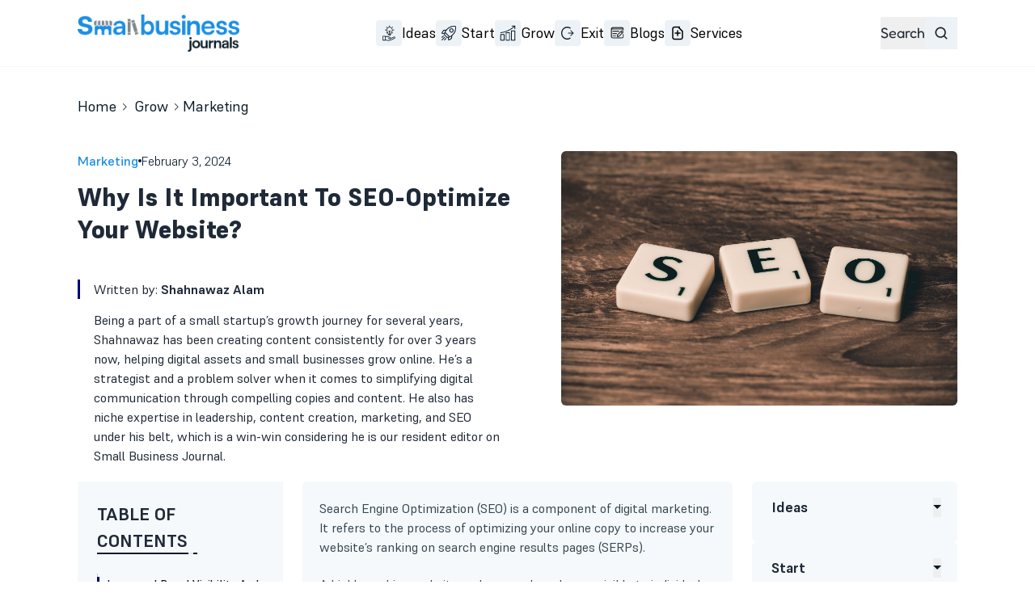

--- FILE ---
content_type: text/html; charset=UTF-8
request_url: https://smallbusinessjournals.com/seo-optimization/
body_size: 81089
content:
<!doctype html>
<html lang="en">

<head>
  <meta charset="UTF-8">
  <meta http-equiv="X-UA-Compatible" content="IE=edge">
  <meta name="viewport" content="width=device-width, initial-scale=1">
  
  
  <link rel="preconnect" href="https://fonts.gstatic.com" crossorigin>
  

  
  <meta name="publisuites-verify-code" content="aHR0cHM6Ly9zbWFsbGJ1c2luZXNzam91cm5hbHMuY29t" />


  <meta name='robots' content='index, follow, max-image-preview:large, max-snippet:-1, max-video-preview:-1' />
	<style></style>
	
	<!-- This site is optimized with the Yoast SEO Premium plugin v22.6 (Yoast SEO v24.9) - https://yoast.com/wordpress/plugins/seo/ -->
	<title>Why Seo Optimization Is Important For Your Website?</title><link rel="preload" data-rocket-preload as="font" href="https://cdn.fontshare.com/wf/DLQ4UJISF7NR5UWCRH7SSBZSGVFYEQVB/ECAFP4IWEYQWGLRGLDAA4D47EQQC2YFW/WC57ME7FJIJNRKIFOCKR52F2X2KO67EO.woff2" crossorigin><link rel="preload" data-rocket-preload as="font" href="https://fonts.gstatic.com/s/fredoka/v17/X7n64b87HvSqjb_WIi2yDCRwoQ_k7367_DWu89U.woff2" crossorigin><link rel="preload" data-rocket-preload as="font" href="https://smallbusinessjournals.com/wp-content/themes/sbj-work-theme/fonts/icomoon.ttf?96vkw4" crossorigin><style id="wpr-usedcss">@font-face{font-family:Supreme;src:url('https://cdn.fontshare.com/wf/DLQ4UJISF7NR5UWCRH7SSBZSGVFYEQVB/ECAFP4IWEYQWGLRGLDAA4D47EQQC2YFW/WC57ME7FJIJNRKIFOCKR52F2X2KO67EO.woff2') format('woff2'),url('https://cdn.fontshare.com/wf/DLQ4UJISF7NR5UWCRH7SSBZSGVFYEQVB/ECAFP4IWEYQWGLRGLDAA4D47EQQC2YFW/WC57ME7FJIJNRKIFOCKR52F2X2KO67EO.woff') format('woff'),url('https://cdn.fontshare.com/wf/DLQ4UJISF7NR5UWCRH7SSBZSGVFYEQVB/ECAFP4IWEYQWGLRGLDAA4D47EQQC2YFW/WC57ME7FJIJNRKIFOCKR52F2X2KO67EO.ttf') format('truetype');font-weight:100 800;font-display:swap;font-style:normal}@font-face{font-family:Fredoka;font-style:normal;font-weight:300 700;font-stretch:100%;font-display:swap;src:url(https://fonts.gstatic.com/s/fredoka/v17/X7n64b87HvSqjb_WIi2yDCRwoQ_k7367_DWu89U.woff2) format('woff2');unicode-range:U+0000-00FF,U+0131,U+0152-0153,U+02BB-02BC,U+02C6,U+02DA,U+02DC,U+0304,U+0308,U+0329,U+2000-206F,U+20AC,U+2122,U+2191,U+2193,U+2212,U+2215,U+FEFF,U+FFFD}:root{--fa-style-family-brands:"Font Awesome 6 Brands";--fa-font-brands:normal 400 1em/1 "Font Awesome 6 Brands"}:root{--fa-font-regular:normal 400 1em/1 "Font Awesome 6 Free"}:root{--fa-style-family-classic:"Font Awesome 6 Free";--fa-font-solid:normal 900 1em/1 "Font Awesome 6 Free"}img:is([sizes=auto i],[sizes^="auto," i]){contain-intrinsic-size:3000px 1500px}img.emoji{display:inline!important;border:none!important;box-shadow:none!important;height:1em!important;width:1em!important;margin:0 .07em!important;vertical-align:-.1em!important;background:0 0!important;padding:0!important}:where(.wp-block-button__link){border-radius:9999px;box-shadow:none;padding:calc(.667em + 2px) calc(1.333em + 2px);text-decoration:none}:root :where(.wp-block-button .wp-block-button__link.is-style-outline),:root :where(.wp-block-button.is-style-outline>.wp-block-button__link){border:2px solid;padding:.667em 1.333em}:root :where(.wp-block-button .wp-block-button__link.is-style-outline:not(.has-text-color)),:root :where(.wp-block-button.is-style-outline>.wp-block-button__link:not(.has-text-color)){color:currentColor}:root :where(.wp-block-button .wp-block-button__link.is-style-outline:not(.has-background)),:root :where(.wp-block-button.is-style-outline>.wp-block-button__link:not(.has-background)){background-color:initial;background-image:none}:where(.wp-block-calendar table:not(.has-background) th){background:#ddd}:where(.wp-block-columns){margin-bottom:1.75em}:where(.wp-block-columns.has-background){padding:1.25em 2.375em}:where(.wp-block-post-comments input[type=submit]){border:none}:where(.wp-block-cover-image:not(.has-text-color)),:where(.wp-block-cover:not(.has-text-color)){color:#fff}:where(.wp-block-cover-image.is-light:not(.has-text-color)),:where(.wp-block-cover.is-light:not(.has-text-color)){color:#000}:root :where(.wp-block-cover h1:not(.has-text-color)),:root :where(.wp-block-cover h2:not(.has-text-color)),:root :where(.wp-block-cover h3:not(.has-text-color)),:root :where(.wp-block-cover h4:not(.has-text-color)),:root :where(.wp-block-cover h5:not(.has-text-color)),:root :where(.wp-block-cover h6:not(.has-text-color)),:root :where(.wp-block-cover p:not(.has-text-color)){color:inherit}:where(.wp-block-file){margin-bottom:1.5em}:where(.wp-block-file__button){border-radius:2em;display:inline-block;padding:.5em 1em}:where(.wp-block-file__button):is(a):active,:where(.wp-block-file__button):is(a):focus,:where(.wp-block-file__button):is(a):hover,:where(.wp-block-file__button):is(a):visited{box-shadow:none;color:#fff;opacity:.85;text-decoration:none}:where(.wp-block-group.wp-block-group-is-layout-constrained){position:relative}:root :where(.wp-block-image.is-style-rounded img,.wp-block-image .is-style-rounded img){border-radius:9999px}:where(.wp-block-latest-comments:not([style*=line-height] .wp-block-latest-comments__comment)){line-height:1.1}:where(.wp-block-latest-comments:not([style*=line-height] .wp-block-latest-comments__comment-excerpt p)){line-height:1.8}:root :where(.wp-block-latest-posts.is-grid){padding:0}:root :where(.wp-block-latest-posts.wp-block-latest-posts__list){padding-left:0}ul{box-sizing:border-box}:root :where(.wp-block-list.has-background){padding:1.25em 2.375em}:where(.wp-block-navigation.has-background .wp-block-navigation-item a:not(.wp-element-button)),:where(.wp-block-navigation.has-background .wp-block-navigation-submenu a:not(.wp-element-button)){padding:.5em 1em}:where(.wp-block-navigation .wp-block-navigation__submenu-container .wp-block-navigation-item a:not(.wp-element-button)),:where(.wp-block-navigation .wp-block-navigation__submenu-container .wp-block-navigation-submenu a:not(.wp-element-button)),:where(.wp-block-navigation .wp-block-navigation__submenu-container .wp-block-navigation-submenu button.wp-block-navigation-item__content),:where(.wp-block-navigation .wp-block-navigation__submenu-container .wp-block-pages-list__item button.wp-block-navigation-item__content){padding:.5em 1em}:root :where(p.has-background){padding:1.25em 2.375em}:where(p.has-text-color:not(.has-link-color)) a{color:inherit}:where(.wp-block-post-comments-form) input:not([type=submit]),:where(.wp-block-post-comments-form) textarea{border:1px solid #949494;font-family:inherit;font-size:1em}:where(.wp-block-post-comments-form) input:where(:not([type=submit]):not([type=checkbox])),:where(.wp-block-post-comments-form) textarea{padding:calc(.667em + 2px)}:where(.wp-block-post-excerpt){box-sizing:border-box;margin-bottom:var(--wp--style--block-gap);margin-top:var(--wp--style--block-gap)}:where(.wp-block-preformatted.has-background){padding:1.25em 2.375em}:where(.wp-block-search__button){border:1px solid #ccc;padding:6px 10px}:where(.wp-block-search__input){font-family:inherit;font-size:inherit;font-style:inherit;font-weight:inherit;letter-spacing:inherit;line-height:inherit;text-transform:inherit}:where(.wp-block-search__button-inside .wp-block-search__inside-wrapper){border:1px solid #949494;box-sizing:border-box;padding:4px}:where(.wp-block-search__button-inside .wp-block-search__inside-wrapper) .wp-block-search__input{border:none;border-radius:0;padding:0 4px}:where(.wp-block-search__button-inside .wp-block-search__inside-wrapper) .wp-block-search__input:focus{outline:0}:where(.wp-block-search__button-inside .wp-block-search__inside-wrapper) :where(.wp-block-search__button){padding:4px 8px}:root :where(.wp-block-separator.is-style-dots){height:auto;line-height:1;text-align:center}:root :where(.wp-block-separator.is-style-dots):before{color:currentColor;content:"···";font-family:serif;font-size:1.5em;letter-spacing:2em;padding-left:2em}:root :where(.wp-block-site-logo.is-style-rounded){border-radius:9999px}:where(.wp-block-social-links:not(.is-style-logos-only)) .wp-social-link{background-color:#f0f0f0;color:#444}:where(.wp-block-social-links:not(.is-style-logos-only)) .wp-social-link-amazon{background-color:#f90;color:#fff}:where(.wp-block-social-links:not(.is-style-logos-only)) .wp-social-link-bandcamp{background-color:#1ea0c3;color:#fff}:where(.wp-block-social-links:not(.is-style-logos-only)) .wp-social-link-behance{background-color:#0757fe;color:#fff}:where(.wp-block-social-links:not(.is-style-logos-only)) .wp-social-link-bluesky{background-color:#0a7aff;color:#fff}:where(.wp-block-social-links:not(.is-style-logos-only)) .wp-social-link-codepen{background-color:#1e1f26;color:#fff}:where(.wp-block-social-links:not(.is-style-logos-only)) .wp-social-link-deviantart{background-color:#02e49b;color:#fff}:where(.wp-block-social-links:not(.is-style-logos-only)) .wp-social-link-discord{background-color:#5865f2;color:#fff}:where(.wp-block-social-links:not(.is-style-logos-only)) .wp-social-link-dribbble{background-color:#e94c89;color:#fff}:where(.wp-block-social-links:not(.is-style-logos-only)) .wp-social-link-dropbox{background-color:#4280ff;color:#fff}:where(.wp-block-social-links:not(.is-style-logos-only)) .wp-social-link-etsy{background-color:#f45800;color:#fff}:where(.wp-block-social-links:not(.is-style-logos-only)) .wp-social-link-facebook{background-color:#0866ff;color:#fff}:where(.wp-block-social-links:not(.is-style-logos-only)) .wp-social-link-fivehundredpx{background-color:#000;color:#fff}:where(.wp-block-social-links:not(.is-style-logos-only)) .wp-social-link-flickr{background-color:#0461dd;color:#fff}:where(.wp-block-social-links:not(.is-style-logos-only)) .wp-social-link-foursquare{background-color:#e65678;color:#fff}:where(.wp-block-social-links:not(.is-style-logos-only)) .wp-social-link-github{background-color:#24292d;color:#fff}:where(.wp-block-social-links:not(.is-style-logos-only)) .wp-social-link-goodreads{background-color:#eceadd;color:#382110}:where(.wp-block-social-links:not(.is-style-logos-only)) .wp-social-link-google{background-color:#ea4434;color:#fff}:where(.wp-block-social-links:not(.is-style-logos-only)) .wp-social-link-gravatar{background-color:#1d4fc4;color:#fff}:where(.wp-block-social-links:not(.is-style-logos-only)) .wp-social-link-instagram{background-color:#f00075;color:#fff}:where(.wp-block-social-links:not(.is-style-logos-only)) .wp-social-link-lastfm{background-color:#e21b24;color:#fff}:where(.wp-block-social-links:not(.is-style-logos-only)) .wp-social-link-linkedin{background-color:#0d66c2;color:#fff}:where(.wp-block-social-links:not(.is-style-logos-only)) .wp-social-link-mastodon{background-color:#3288d4;color:#fff}:where(.wp-block-social-links:not(.is-style-logos-only)) .wp-social-link-medium{background-color:#000;color:#fff}:where(.wp-block-social-links:not(.is-style-logos-only)) .wp-social-link-meetup{background-color:#f6405f;color:#fff}:where(.wp-block-social-links:not(.is-style-logos-only)) .wp-social-link-patreon{background-color:#000;color:#fff}:where(.wp-block-social-links:not(.is-style-logos-only)) .wp-social-link-pinterest{background-color:#e60122;color:#fff}:where(.wp-block-social-links:not(.is-style-logos-only)) .wp-social-link-pocket{background-color:#ef4155;color:#fff}:where(.wp-block-social-links:not(.is-style-logos-only)) .wp-social-link-reddit{background-color:#ff4500;color:#fff}:where(.wp-block-social-links:not(.is-style-logos-only)) .wp-social-link-skype{background-color:#0478d7;color:#fff}:where(.wp-block-social-links:not(.is-style-logos-only)) .wp-social-link-snapchat{background-color:#fefc00;color:#fff;stroke:#000}:where(.wp-block-social-links:not(.is-style-logos-only)) .wp-social-link-soundcloud{background-color:#ff5600;color:#fff}:where(.wp-block-social-links:not(.is-style-logos-only)) .wp-social-link-spotify{background-color:#1bd760;color:#fff}:where(.wp-block-social-links:not(.is-style-logos-only)) .wp-social-link-telegram{background-color:#2aabee;color:#fff}:where(.wp-block-social-links:not(.is-style-logos-only)) .wp-social-link-threads{background-color:#000;color:#fff}:where(.wp-block-social-links:not(.is-style-logos-only)) .wp-social-link-tiktok{background-color:#000;color:#fff}:where(.wp-block-social-links:not(.is-style-logos-only)) .wp-social-link-tumblr{background-color:#011835;color:#fff}:where(.wp-block-social-links:not(.is-style-logos-only)) .wp-social-link-twitch{background-color:#6440a4;color:#fff}:where(.wp-block-social-links:not(.is-style-logos-only)) .wp-social-link-twitter{background-color:#1da1f2;color:#fff}:where(.wp-block-social-links:not(.is-style-logos-only)) .wp-social-link-vimeo{background-color:#1eb7ea;color:#fff}:where(.wp-block-social-links:not(.is-style-logos-only)) .wp-social-link-vk{background-color:#4680c2;color:#fff}:where(.wp-block-social-links:not(.is-style-logos-only)) .wp-social-link-wordpress{background-color:#3499cd;color:#fff}:where(.wp-block-social-links:not(.is-style-logos-only)) .wp-social-link-whatsapp{background-color:#25d366;color:#fff}:where(.wp-block-social-links:not(.is-style-logos-only)) .wp-social-link-x{background-color:#000;color:#fff}:where(.wp-block-social-links:not(.is-style-logos-only)) .wp-social-link-yelp{background-color:#d32422;color:#fff}:where(.wp-block-social-links:not(.is-style-logos-only)) .wp-social-link-youtube{background-color:red;color:#fff}:where(.wp-block-social-links.is-style-logos-only) .wp-social-link{background:0 0}:where(.wp-block-social-links.is-style-logos-only) .wp-social-link svg{height:1.25em;width:1.25em}:where(.wp-block-social-links.is-style-logos-only) .wp-social-link-amazon{color:#f90}:where(.wp-block-social-links.is-style-logos-only) .wp-social-link-bandcamp{color:#1ea0c3}:where(.wp-block-social-links.is-style-logos-only) .wp-social-link-behance{color:#0757fe}:where(.wp-block-social-links.is-style-logos-only) .wp-social-link-bluesky{color:#0a7aff}:where(.wp-block-social-links.is-style-logos-only) .wp-social-link-codepen{color:#1e1f26}:where(.wp-block-social-links.is-style-logos-only) .wp-social-link-deviantart{color:#02e49b}:where(.wp-block-social-links.is-style-logos-only) .wp-social-link-discord{color:#5865f2}:where(.wp-block-social-links.is-style-logos-only) .wp-social-link-dribbble{color:#e94c89}:where(.wp-block-social-links.is-style-logos-only) .wp-social-link-dropbox{color:#4280ff}:where(.wp-block-social-links.is-style-logos-only) .wp-social-link-etsy{color:#f45800}:where(.wp-block-social-links.is-style-logos-only) .wp-social-link-facebook{color:#0866ff}:where(.wp-block-social-links.is-style-logos-only) .wp-social-link-fivehundredpx{color:#000}:where(.wp-block-social-links.is-style-logos-only) .wp-social-link-flickr{color:#0461dd}:where(.wp-block-social-links.is-style-logos-only) .wp-social-link-foursquare{color:#e65678}:where(.wp-block-social-links.is-style-logos-only) .wp-social-link-github{color:#24292d}:where(.wp-block-social-links.is-style-logos-only) .wp-social-link-goodreads{color:#382110}:where(.wp-block-social-links.is-style-logos-only) .wp-social-link-google{color:#ea4434}:where(.wp-block-social-links.is-style-logos-only) .wp-social-link-gravatar{color:#1d4fc4}:where(.wp-block-social-links.is-style-logos-only) .wp-social-link-instagram{color:#f00075}:where(.wp-block-social-links.is-style-logos-only) .wp-social-link-lastfm{color:#e21b24}:where(.wp-block-social-links.is-style-logos-only) .wp-social-link-linkedin{color:#0d66c2}:where(.wp-block-social-links.is-style-logos-only) .wp-social-link-mastodon{color:#3288d4}:where(.wp-block-social-links.is-style-logos-only) .wp-social-link-medium{color:#000}:where(.wp-block-social-links.is-style-logos-only) .wp-social-link-meetup{color:#f6405f}:where(.wp-block-social-links.is-style-logos-only) .wp-social-link-patreon{color:#000}:where(.wp-block-social-links.is-style-logos-only) .wp-social-link-pinterest{color:#e60122}:where(.wp-block-social-links.is-style-logos-only) .wp-social-link-pocket{color:#ef4155}:where(.wp-block-social-links.is-style-logos-only) .wp-social-link-reddit{color:#ff4500}:where(.wp-block-social-links.is-style-logos-only) .wp-social-link-skype{color:#0478d7}:where(.wp-block-social-links.is-style-logos-only) .wp-social-link-snapchat{color:#fff;stroke:#000}:where(.wp-block-social-links.is-style-logos-only) .wp-social-link-soundcloud{color:#ff5600}:where(.wp-block-social-links.is-style-logos-only) .wp-social-link-spotify{color:#1bd760}:where(.wp-block-social-links.is-style-logos-only) .wp-social-link-telegram{color:#2aabee}:where(.wp-block-social-links.is-style-logos-only) .wp-social-link-threads{color:#000}:where(.wp-block-social-links.is-style-logos-only) .wp-social-link-tiktok{color:#000}:where(.wp-block-social-links.is-style-logos-only) .wp-social-link-tumblr{color:#011835}:where(.wp-block-social-links.is-style-logos-only) .wp-social-link-twitch{color:#6440a4}:where(.wp-block-social-links.is-style-logos-only) .wp-social-link-twitter{color:#1da1f2}:where(.wp-block-social-links.is-style-logos-only) .wp-social-link-vimeo{color:#1eb7ea}:where(.wp-block-social-links.is-style-logos-only) .wp-social-link-vk{color:#4680c2}:where(.wp-block-social-links.is-style-logos-only) .wp-social-link-whatsapp{color:#25d366}:where(.wp-block-social-links.is-style-logos-only) .wp-social-link-wordpress{color:#3499cd}:where(.wp-block-social-links.is-style-logos-only) .wp-social-link-x{color:#000}:where(.wp-block-social-links.is-style-logos-only) .wp-social-link-yelp{color:#d32422}:where(.wp-block-social-links.is-style-logos-only) .wp-social-link-youtube{color:red}:root :where(.wp-block-social-links .wp-social-link a){padding:.25em}:root :where(.wp-block-social-links.is-style-logos-only .wp-social-link a){padding:0}:root :where(.wp-block-social-links.is-style-pill-shape .wp-social-link a){padding-left:.6666666667em;padding-right:.6666666667em}:root :where(.wp-block-tag-cloud.is-style-outline){display:flex;flex-wrap:wrap;gap:1ch}:root :where(.wp-block-tag-cloud.is-style-outline a){border:1px solid;font-size:unset!important;margin-right:0;padding:1ch 2ch;text-decoration:none!important}:root :where(.wp-block-table-of-contents){box-sizing:border-box}:where(.wp-block-term-description){box-sizing:border-box;margin-bottom:var(--wp--style--block-gap);margin-top:var(--wp--style--block-gap)}:where(pre.wp-block-verse){font-family:inherit}:root{--wp--preset--font-size--normal:16px;--wp--preset--font-size--huge:42px}.screen-reader-text{border:0;clip-path:inset(50%);height:1px;margin:-1px;overflow:hidden;padding:0;position:absolute;width:1px;word-wrap:normal!important}.screen-reader-text:focus{background-color:#ddd;clip-path:none;color:#444;display:block;font-size:1em;height:auto;left:5px;line-height:normal;padding:15px 23px 14px;text-decoration:none;top:5px;width:auto;z-index:100000}html :where(.has-border-color){border-style:solid}html :where([style*=border-top-color]){border-top-style:solid}html :where([style*=border-right-color]){border-right-style:solid}html :where([style*=border-bottom-color]){border-bottom-style:solid}html :where([style*=border-left-color]){border-left-style:solid}html :where([style*=border-width]){border-style:solid}html :where([style*=border-top-width]){border-top-style:solid}html :where([style*=border-right-width]){border-right-style:solid}html :where([style*=border-bottom-width]){border-bottom-style:solid}html :where([style*=border-left-width]){border-left-style:solid}html :where(img[class*=wp-image-]){height:auto;max-width:100%}:where(figure){margin:0 0 1em}html :where(.is-position-sticky){--wp-admin--admin-bar--position-offset:var(--wp-admin--admin-bar--height,0px)}@media screen and (max-width:600px){html :where(.is-position-sticky){--wp-admin--admin-bar--position-offset:0px}}:root{--wp--preset--aspect-ratio--square:1;--wp--preset--aspect-ratio--4-3:4/3;--wp--preset--aspect-ratio--3-4:3/4;--wp--preset--aspect-ratio--3-2:3/2;--wp--preset--aspect-ratio--2-3:2/3;--wp--preset--aspect-ratio--16-9:16/9;--wp--preset--aspect-ratio--9-16:9/16;--wp--preset--color--black:#000000;--wp--preset--color--cyan-bluish-gray:#abb8c3;--wp--preset--color--white:#ffffff;--wp--preset--color--pale-pink:#f78da7;--wp--preset--color--vivid-red:#cf2e2e;--wp--preset--color--luminous-vivid-orange:#ff6900;--wp--preset--color--luminous-vivid-amber:#fcb900;--wp--preset--color--light-green-cyan:#7bdcb5;--wp--preset--color--vivid-green-cyan:#00d084;--wp--preset--color--pale-cyan-blue:#8ed1fc;--wp--preset--color--vivid-cyan-blue:#0693e3;--wp--preset--color--vivid-purple:#9b51e0;--wp--preset--gradient--vivid-cyan-blue-to-vivid-purple:linear-gradient(135deg,rgba(6, 147, 227, 1) 0%,rgb(155, 81, 224) 100%);--wp--preset--gradient--light-green-cyan-to-vivid-green-cyan:linear-gradient(135deg,rgb(122, 220, 180) 0%,rgb(0, 208, 130) 100%);--wp--preset--gradient--luminous-vivid-amber-to-luminous-vivid-orange:linear-gradient(135deg,rgba(252, 185, 0, 1) 0%,rgba(255, 105, 0, 1) 100%);--wp--preset--gradient--luminous-vivid-orange-to-vivid-red:linear-gradient(135deg,rgba(255, 105, 0, 1) 0%,rgb(207, 46, 46) 100%);--wp--preset--gradient--very-light-gray-to-cyan-bluish-gray:linear-gradient(135deg,rgb(238, 238, 238) 0%,rgb(169, 184, 195) 100%);--wp--preset--gradient--cool-to-warm-spectrum:linear-gradient(135deg,rgb(74, 234, 220) 0%,rgb(151, 120, 209) 20%,rgb(207, 42, 186) 40%,rgb(238, 44, 130) 60%,rgb(251, 105, 98) 80%,rgb(254, 248, 76) 100%);--wp--preset--gradient--blush-light-purple:linear-gradient(135deg,rgb(255, 206, 236) 0%,rgb(152, 150, 240) 100%);--wp--preset--gradient--blush-bordeaux:linear-gradient(135deg,rgb(254, 205, 165) 0%,rgb(254, 45, 45) 50%,rgb(107, 0, 62) 100%);--wp--preset--gradient--luminous-dusk:linear-gradient(135deg,rgb(255, 203, 112) 0%,rgb(199, 81, 192) 50%,rgb(65, 88, 208) 100%);--wp--preset--gradient--pale-ocean:linear-gradient(135deg,rgb(255, 245, 203) 0%,rgb(182, 227, 212) 50%,rgb(51, 167, 181) 100%);--wp--preset--gradient--electric-grass:linear-gradient(135deg,rgb(202, 248, 128) 0%,rgb(113, 206, 126) 100%);--wp--preset--gradient--midnight:linear-gradient(135deg,rgb(2, 3, 129) 0%,rgb(40, 116, 252) 100%);--wp--preset--font-size--small:13px;--wp--preset--font-size--medium:20px;--wp--preset--font-size--large:36px;--wp--preset--font-size--x-large:42px;--wp--preset--spacing--20:0.44rem;--wp--preset--spacing--30:0.67rem;--wp--preset--spacing--40:1rem;--wp--preset--spacing--50:1.5rem;--wp--preset--spacing--60:2.25rem;--wp--preset--spacing--70:3.38rem;--wp--preset--spacing--80:5.06rem;--wp--preset--shadow--natural:6px 6px 9px rgba(0, 0, 0, .2);--wp--preset--shadow--deep:12px 12px 50px rgba(0, 0, 0, .4);--wp--preset--shadow--sharp:6px 6px 0px rgba(0, 0, 0, .2);--wp--preset--shadow--outlined:6px 6px 0px -3px rgba(255, 255, 255, 1),6px 6px rgba(0, 0, 0, 1);--wp--preset--shadow--crisp:6px 6px 0px rgba(0, 0, 0, 1)}:where(.is-layout-flex){gap:.5em}:where(.is-layout-grid){gap:.5em}:where(.wp-block-post-template.is-layout-flex){gap:1.25em}:where(.wp-block-post-template.is-layout-grid){gap:1.25em}:where(.wp-block-columns.is-layout-flex){gap:2em}:where(.wp-block-columns.is-layout-grid){gap:2em}:root :where(.wp-block-pullquote){font-size:1.5em;line-height:1.6}.es_subscription_message.success{color:green;font-size:16px}.es_subscription_message.error{color:red;font-size:16px}.no-js .owl-carousel{display:block}.owl-height{transition:height .5s ease-in-out}:root{--swiper-theme-color:#007aff}.swiper{margin-left:auto;margin-right:auto;position:relative;overflow:hidden;list-style:none;padding:0;z-index:1;display:block}.swiper-wrapper{position:relative;width:100%;height:100%;z-index:1;display:flex;transition-property:transform;transition-timing-function:var(--swiper-wrapper-transition-timing-function,initial);box-sizing:content-box}.swiper-wrapper{transform:translate3d(0,0,0)}.swiper-slide{flex-shrink:0;width:100%;height:100%;position:relative;transition-property:transform;display:block}.swiper-lazy-preloader{width:42px;height:42px;position:absolute;left:50%;top:50%;margin-left:-21px;margin-top:-21px;z-index:10;transform-origin:50%;box-sizing:border-box;border:4px solid var(--swiper-preloader-color,var(--swiper-theme-color));border-radius:50%;border-top-color:transparent}.swiper:not(.swiper-watch-progress) .swiper-lazy-preloader{animation:1s linear infinite swiper-preloader-spin}@keyframes swiper-preloader-spin{0%{transform:rotate(0)}100%{transform:rotate(360deg)}}:root{--swiper-navigation-size:44px}.swiper-button-next,.swiper-button-prev{position:absolute;top:var(--swiper-navigation-top-offset,50%);width:calc(var(--swiper-navigation-size)/ 44 * 27);height:var(--swiper-navigation-size);margin-top:calc(0px - (var(--swiper-navigation-size)/ 2));z-index:10;cursor:pointer;display:flex;align-items:center;justify-content:center;color:var(--swiper-navigation-color,var(--swiper-theme-color))}.swiper-button-next.swiper-button-disabled,.swiper-button-prev.swiper-button-disabled{opacity:.35;cursor:auto;pointer-events:none}.swiper-button-next.swiper-button-hidden,.swiper-button-prev.swiper-button-hidden{opacity:0;cursor:auto;pointer-events:none}.swiper-navigation-disabled .swiper-button-next,.swiper-navigation-disabled .swiper-button-prev{display:none!important}.swiper-button-next svg,.swiper-button-prev svg{width:100%;height:100%;object-fit:contain;transform-origin:center}.swiper-button-prev{left:var(--swiper-navigation-sides-offset,10px);right:auto}.swiper-button-lock{display:none}.swiper-button-next:after,.swiper-button-prev:after{font-family:swiper-icons;font-size:var(--swiper-navigation-size);text-transform:none!important;letter-spacing:0;font-variant:initial;line-height:1}.swiper-button-prev:after{content:'prev'}.swiper-button-next{right:var(--swiper-navigation-sides-offset,10px);left:auto}.swiper-button-next:after{content:'next'}.swiper-pagination{position:absolute;text-align:center;transition:.3s opacity;transform:translate3d(0,0,0);z-index:10}.swiper-scrollbar{border-radius:var(--swiper-scrollbar-border-radius,10px);position:relative;touch-action:none;background:var(--swiper-scrollbar-bg-color,rgba(0,0,0,.1))}.swiper-scrollbar-disabled>.swiper-scrollbar,.swiper-scrollbar.swiper-scrollbar-disabled{display:none!important}.swiper-scrollbar.swiper-scrollbar-horizontal{position:absolute;left:var(--swiper-scrollbar-sides-offset,1%);bottom:var(--swiper-scrollbar-bottom,4px);top:var(--swiper-scrollbar-top,auto);z-index:50;height:var(--swiper-scrollbar-size,4px);width:calc(100% - 2 * var(--swiper-scrollbar-sides-offset,1%))}.swiper-scrollbar.swiper-scrollbar-vertical{position:absolute;left:var(--swiper-scrollbar-left,auto);right:var(--swiper-scrollbar-right,4px);top:var(--swiper-scrollbar-sides-offset,1%);z-index:50;width:var(--swiper-scrollbar-size,4px);height:calc(100% - 2 * var(--swiper-scrollbar-sides-offset,1%))}.swiper-scrollbar-drag{height:100%;width:100%;position:relative;background:var(--swiper-scrollbar-drag-bg-color,rgba(0,0,0,.5));border-radius:var(--swiper-scrollbar-border-radius,10px);left:0;top:0}.swiper-scrollbar-lock{display:none}.swiper-zoom-container{width:100%;height:100%;display:flex;justify-content:center;align-items:center;text-align:center}.swiper-zoom-container>canvas,.swiper-zoom-container>img,.swiper-zoom-container>svg{max-width:100%;max-height:100%;object-fit:contain}.swiper-slide-zoomed{cursor:move;touch-action:none}.swiper .swiper-notification{position:absolute;left:0;top:0;pointer-events:none;opacity:0;z-index:-1000}*,:after,:before{box-sizing:border-box;border:0 solid #e5e7eb}:after,:before{--tw-content:""}html{line-height:1.5;-webkit-text-size-adjust:100%;-moz-tab-size:4;-o-tab-size:4;tab-size:4;font-family:ui-sans-serif,system-ui,sans-serif,'Apple Color Emoji','Segoe UI Emoji','Segoe UI Symbol','Noto Color Emoji';font-feature-settings:normal;font-variation-settings:normal;-webkit-tap-highlight-color:transparent}body{margin:0;line-height:inherit}h1,h2,h3,h4{font-size:inherit;font-weight:inherit}a{color:inherit;text-decoration:inherit}strong{font-weight:bolder}small{font-size:80%}table{text-indent:0;border-color:inherit;border-collapse:collapse}button,input,optgroup,select,textarea{font-family:inherit;font-feature-settings:inherit;font-variation-settings:inherit;font-size:100%;font-weight:inherit;line-height:inherit;letter-spacing:inherit;color:inherit;margin:0;padding:0}button,select{text-transform:none}button,input:where([type=button]),input:where([type=reset]),input:where([type=submit]){-webkit-appearance:button;background-color:initial;background-image:none}progress{vertical-align:initial}::-webkit-inner-spin-button,::-webkit-outer-spin-button{height:auto}[type=search]{-webkit-appearance:textfield;outline-offset:-2px}::-webkit-search-decoration{-webkit-appearance:none}::-webkit-file-upload-button{-webkit-appearance:button;font:inherit}blockquote,figure,h1,h2,h3,h4,p{margin:0}fieldset{margin:0}fieldset,legend{padding:0}ul{list-style:none;margin:0;padding:0}textarea{resize:vertical}input::-moz-placeholder,textarea::-moz-placeholder{opacity:1;color:#9ca3af}input::placeholder,textarea::placeholder{opacity:1;color:#9ca3af}[role=button],button{cursor:pointer}canvas,iframe,img,object,svg,video{display:block;vertical-align:middle}img,video{max-width:100%;height:auto}[hidden]{display:none}:root{background-color:var(--fallback-b1,oklch(var(--b1)/1));color:var(--fallback-bc,oklch(var(--bc)/1))}@supports not (color:oklch(0% 0 0)){:root{color-scheme:light;--fallback-p:#491eff;--fallback-pc:#d4dbff;--fallback-s:#ff41c7;--fallback-sc:#fff9fc;--fallback-a:#00cfbd;--fallback-ac:#00100d;--fallback-n:#2b3440;--fallback-nc:#d7dde4;--fallback-b1:#fff;--fallback-b2:#e5e6e6;--fallback-b3:#e5e6e6;--fallback-bc:#1f2937;--fallback-in:#00b3f0;--fallback-inc:#000;--fallback-su:#00ca92;--fallback-suc:#000;--fallback-wa:#ffc22d;--fallback-wac:#000;--fallback-er:#ff6f70;--fallback-erc:#000}@media (prefers-color-scheme:dark){:root{color-scheme:dark;--fallback-p:#7582ff;--fallback-pc:#050617;--fallback-s:#ff71cf;--fallback-sc:#190211;--fallback-a:#00c7b5;--fallback-ac:#000e0c;--fallback-n:#2a323c;--fallback-nc:#a6adbb;--fallback-b1:#1d232a;--fallback-b2:#191e24;--fallback-b3:#15191e;--fallback-bc:#a6adbb;--fallback-in:#00b3f0;--fallback-inc:#000;--fallback-su:#00ca92;--fallback-suc:#000;--fallback-wa:#ffc22d;--fallback-wac:#000;--fallback-er:#ff6f70;--fallback-erc:#000}}}html{-webkit-tap-highlight-color:transparent}*{scrollbar-color:color-mix(in oklch,currentColor 35%,#0000) #0000}:root{color-scheme:light;--in:72.06% 0.191 231.6;--su:64.8% 0.150 160;--wa:84.71% 0.199 83.87;--er:71.76% 0.221 22.18;--pc:89.824% 0.06192 275.75;--ac:15.352% 0.0368 183.61;--inc:0% 0 0;--suc:0% 0 0;--wac:0% 0 0;--erc:0% 0 0;--rounded-box:1rem;--rounded-btn:0.5rem;--rounded-badge:1.9rem;--animation-btn:0.25s;--animation-input:.2s;--btn-focus-scale:0.95;--border-btn:1px;--tab-border:1px;--tab-radius:0.5rem;--p:49.12% 0.3096 275.75;--s:69.71% 0.329 342.55;--sc:98.71% 0.0106 342.55;--a:76.76% 0.184 183.61;--n:32.1785% 0.02476 255.701624;--nc:89.4994% 0.011585 252.096176;--b1:100% 0 0;--b2:96.1151% 0 0;--b3:92.4169% 0.00108 197.137559;--bc:27.8078% 0.029596 256.847952}body{position:relative;margin:0;padding:0;font-family:Supreme}@font-face{font-family:icomoon;src:url(https://smallbusinessjournals.com/wp-content/themes/sbj-work-theme/fonts/icomoon.eot?96vkw4);src:url(https://smallbusinessjournals.com/wp-content/themes/sbj-work-theme/fonts/icomoon.eot?96vkw4#iefix) format("embedded-opentype"),url(https://smallbusinessjournals.com/wp-content/themes/sbj-work-theme/fonts/icomoon.ttf?96vkw4) format("truetype"),url(https://smallbusinessjournals.com/wp-content/themes/sbj-work-theme/fonts/icomoon.woff?96vkw4) format("woff"),url(https://smallbusinessjournals.com/wp-content/themes/sbj-work-theme/fonts/icomoon.svg?96vkw4#icomoon) format("svg");font-weight:400;font-style:normal;font-display:swap}[class*=" icon-"],[class^=icon-]{font-family:icomoon!important;speak:never;font-style:normal;font-weight:400;font-variant:normal;text-transform:none;line-height:1;-webkit-font-smoothing:antialiased;-moz-osx-font-smoothing:grayscale}.icon-share:before{content:"\e902"}.icon-arrow:before{content:"\e903"}.icon-facebook:before{content:"\e905"}.icon-x:before{content:"\e907"}.icon-linkedin:before{content:"\e908"}.icon-send:before{content:"\e91b";color:#fff}.img-responsive{height:100%;width:100%;-o-object-fit:cover;object-fit:cover}*,::backdrop,:after,:before{--tw-border-spacing-x:0;--tw-border-spacing-y:0;--tw-translate-x:0;--tw-translate-y:0;--tw-rotate:0;--tw-skew-x:0;--tw-skew-y:0;--tw-scale-x:1;--tw-scale-y:1;--tw-pan-x: ;--tw-pan-y: ;--tw-pinch-zoom: ;--tw-scroll-snap-strictness:proximity;--tw-gradient-from-position: ;--tw-gradient-via-position: ;--tw-gradient-to-position: ;--tw-ordinal: ;--tw-slashed-zero: ;--tw-numeric-figure: ;--tw-numeric-spacing: ;--tw-numeric-fraction: ;--tw-ring-inset: ;--tw-ring-offset-width:0px;--tw-ring-offset-color:#fff;--tw-ring-color:#3b82f680;--tw-ring-offset-shadow:0 0 #0000;--tw-ring-shadow:0 0 #0000;--tw-shadow:0 0 #0000;--tw-shadow-colored:0 0 #0000;--tw-blur: ;--tw-brightness: ;--tw-contrast: ;--tw-grayscale: ;--tw-hue-rotate: ;--tw-invert: ;--tw-saturate: ;--tw-sepia: ;--tw-drop-shadow: ;--tw-backdrop-blur: ;--tw-backdrop-brightness: ;--tw-backdrop-contrast: ;--tw-backdrop-grayscale: ;--tw-backdrop-hue-rotate: ;--tw-backdrop-invert: ;--tw-backdrop-opacity: ;--tw-backdrop-saturate: ;--tw-backdrop-sepia: ;--tw-contain-size: ;--tw-contain-layout: ;--tw-contain-paint: ;--tw-contain-style: }.container{width:100%}@media (min-width:640px){.container{max-width:640px}}@media (min-width:769px){.container{max-width:769px}}@media (min-width:1025px){.container{max-width:1025px}}@media (min-width:1281px){.container{max-width:1281px}}@media (min-width:1537px){.container{max-width:1537px}}@media (min-width:1681px){.container{max-width:1681px}}.breadcrumbs{max-width:100%;overflow-x:auto;padding-top:.5rem;padding-bottom:.5rem}.breadcrumbs>ul{display:flex;align-items:center;white-space:nowrap;min-height:-moz-min-content;min-height:min-content}.breadcrumbs>ul>li{display:flex;align-items:center}.breadcrumbs>ul>li>a{display:flex;cursor:pointer;align-items:center}:where(.btn:is(input[type=checkbox])),:where(.btn:is(input[type=radio])){width:auto;-webkit-appearance:none;-moz-appearance:none;appearance:none}.carousel{display:inline-flex;overflow-x:scroll;scroll-snap-type:x mandatory;scroll-behavior:smooth;-ms-overflow-style:none;scrollbar-width:none}.checkbox{flex-shrink:0;--chkbg:var(--fallback-bc,oklch(var(--bc)/1));--chkfg:var(--fallback-b1,oklch(var(--b1)/1));height:1.5rem;width:1.5rem;cursor:pointer;-webkit-appearance:none;-moz-appearance:none;appearance:none;border-radius:var(--rounded-btn,.5rem);border-width:1px;border-color:var(--fallback-bc,oklch(var(--bc)/var(--tw-border-opacity)));--tw-border-opacity:0.2}@media (hover:hover){.breadcrumbs>ul>li>a:hover{text-decoration-line:underline}.label a:hover{--tw-text-opacity:1;color:var(--fallback-bc,oklch(var(--bc)/var(--tw-text-opacity)))}.table tr.hover:hover,.table tr.hover:nth-child(2n):hover{--tw-bg-opacity:1;background-color:var(--fallback-b2,oklch(var(--b2)/var(--tw-bg-opacity)))}:where(.menu li:not(.menu-title,.disabled)>:not(ul,details,.menu-title)):not(.active,.btn):hover,:where(.menu li:not(.menu-title,.disabled)>details>summary:not(.menu-title)):not(.active,.btn):hover{cursor:pointer;outline:#0000 solid 2px;outline-offset:2px}@supports (color:oklch(0% 0 0)){:where(.menu li:not(.menu-title,.disabled)>:not(ul,details,.menu-title)):not(.active,.btn):hover,:where(.menu li:not(.menu-title,.disabled)>details>summary:not(.menu-title)):not(.active,.btn):hover{background-color:var(--fallback-bc,oklch(var(--bc)/.1))}}}.label{display:flex}.label{-webkit-user-select:none;-moz-user-select:none;user-select:none;align-items:center;justify-content:space-between;padding:.5rem .25rem}.input{flex-shrink:1;-webkit-appearance:none;-moz-appearance:none;appearance:none;height:3rem;padding-left:1rem;padding-right:1rem;font-size:1rem;line-height:2;line-height:1.5rem;border-radius:var(--rounded-btn,.5rem);border-width:1px;border-color:#0000;--tw-bg-opacity:1;background-color:var(--fallback-b1,oklch(var(--b1)/var(--tw-bg-opacity)))}.input[type=number]::-webkit-inner-spin-button{margin-top:-1rem;margin-bottom:-1rem;margin-inline-end:-1rem}@supports not selector(:has(*)){:where(.join *){border-radius:inherit}}@supports selector(:has(*)){:where(.join :has(.join-item)){border-radius:inherit}}.link{cursor:pointer;text-decoration-line:underline}:where(.menu li){position:relative;display:flex;flex-shrink:0;flex-direction:column;flex-wrap:wrap;align-items:stretch}:where(.menu li) .badge{justify-self:end}:where(.modal){align-items:center}:root:has(:is(.modal-open,.modal:target,.modal-toggle:checked+.modal,.modal[open])){overflow:hidden;scrollbar-gutter:stable}.navbar{display:flex;align-items:center;padding:var(--navbar-padding,.5rem);min-height:4rem;width:100%}:where(.navbar>:not(script,style)){display:inline-flex;align-items:center}.navbar-start{width:50%;justify-content:flex-start}.navbar-center{flex-shrink:0}.navbar-end{width:50%;justify-content:flex-end}.progress{position:relative;width:100%;-webkit-appearance:none;-moz-appearance:none;appearance:none;overflow:hidden;height:.5rem;border-radius:var(--rounded-box,1rem);background-color:var(--fallback-bc,oklch(var(--bc)/.2))}.radio{flex-shrink:0;--chkbg:var(--bc);height:1.5rem;width:1.5rem;cursor:pointer;-webkit-appearance:none;-moz-appearance:none;appearance:none;border-radius:9999px;border-width:1px;border-color:var(--fallback-bc,oklch(var(--bc)/var(--tw-border-opacity)));--tw-border-opacity:0.2}.select{display:inline-flex;cursor:pointer;-webkit-user-select:none;-moz-user-select:none;user-select:none;-webkit-appearance:none;-moz-appearance:none;appearance:none;height:3rem;min-height:3rem;padding-inline-start:1rem;padding-inline-end:2.5rem;font-size:.875rem;line-height:1.25rem;line-height:2;border-radius:var(--rounded-btn,.5rem);border-width:1px;border-color:#0000;--tw-bg-opacity:1;background-color:var(--fallback-b1,oklch(var(--b1)/var(--tw-bg-opacity)));background-image:linear-gradient(45deg,#0000 50%,currentColor 0),linear-gradient(135deg,currentColor 50%,#0000 0);background-position:calc(100% - 20px) calc(1px + 50%),calc(100% - 16.1px) calc(1px + 50%);background-size:4px 4px,4px 4px;background-repeat:no-repeat}.select[multiple]{height:auto}:where(.\!stats){grid-auto-flow:column!important;overflow-x:auto!important}:where(.stats){grid-auto-flow:column;overflow-x:auto}.swap{position:relative;display:inline-grid;-webkit-user-select:none;-moz-user-select:none;user-select:none;place-content:center;cursor:pointer}.swap>*{grid-column-start:1;grid-row-start:1;transition-duration:.3s;transition-timing-function:cubic-bezier(0,0,.2,1);transition-property:transform,opacity}.swap input{-webkit-appearance:none;-moz-appearance:none;appearance:none}.table{position:relative;width:100%;border-radius:var(--rounded-box,1rem);text-align:left;font-size:.875rem;line-height:1.25rem}.table :where(.table-pin-rows thead tr){position:sticky;top:0;z-index:1;--tw-bg-opacity:1;background-color:var(--fallback-b1,oklch(var(--b1)/var(--tw-bg-opacity)))}.table :where(.table-pin-rows tfoot tr){position:sticky;bottom:0;z-index:1;--tw-bg-opacity:1;background-color:var(--fallback-b1,oklch(var(--b1)/var(--tw-bg-opacity)))}.table :where(.table-pin-cols tr th){position:sticky;left:0;right:0;--tw-bg-opacity:1;background-color:var(--fallback-b1,oklch(var(--b1)/var(--tw-bg-opacity)))}.textarea{min-height:3rem;flex-shrink:1;padding:.5rem 1rem;font-size:.875rem;line-height:1.25rem;line-height:2;border-radius:var(--rounded-btn,.5rem);border-width:1px;border-color:#0000;--tw-bg-opacity:1;background-color:var(--fallback-b1,oklch(var(--b1)/var(--tw-bg-opacity)))}:where(.timeline>li){position:relative;display:grid;flex-shrink:0;align-items:center;grid-template-rows:var(--timeline-row-start,minmax(0,1fr)) auto var(--timeline-row-end,minmax(0,1fr));grid-template-columns:var(--timeline-col-start,minmax(0,1fr)) auto var(--timeline-col-end,minmax(0,1fr))}:where(.timeline>li>hr):first-child{grid-column-start:1;grid-row-start:2}:where(.timeline>li>hr):last-child{grid-column-start:3;grid-column-end:none;grid-row-start:2;grid-row-end:auto}.toggle{flex-shrink:0;--tglbg:var(--fallback-b1,oklch(var(--b1)/1));--handleoffset:1.5rem;--handleoffsetcalculator:calc(var(--handleoffset)*-1);--togglehandleborder:0 0;height:1.5rem;width:3rem;cursor:pointer;-webkit-appearance:none;-moz-appearance:none;appearance:none;border-radius:var(--rounded-badge,1.9rem);border-width:1px;border-color:currentColor;background-color:currentColor;color:var(--fallback-bc,oklch(var(--bc)/.5));transition:background,box-shadow var(--animation-input,.2s) ease-out;box-shadow:var(--handleoffsetcalculator) 0 0 2px var(--tglbg) inset,0 0 0 2px var(--tglbg) inset,var(--togglehandleborder)}.breadcrumbs>ul>li>a:focus{outline:#0000 solid 2px;outline-offset:2px}.breadcrumbs>ul>li>a:focus-visible{outline:currentColor solid 2px;outline-offset:2px}.breadcrumbs>ul>li+:before{content:"";margin-left:.5rem;margin-right:.75rem;display:block;height:.375rem;width:.375rem;--tw-rotate:45deg;transform:translate(var(--tw-translate-x),var(--tw-translate-y)) rotate(var(--tw-rotate)) skewX(var(--tw-skew-x)) skewY(var(--tw-skew-y)) scaleX(var(--tw-scale-x)) scaleY(var(--tw-scale-y));opacity:.4;border-top:1px solid;border-right:1px solid;background-color:initial}.carousel::-webkit-scrollbar{display:none}.checkbox:focus{box-shadow:none}.checkbox:focus-visible{outline-style:solid;outline-width:2px;outline-offset:2px;outline-color:var(--fallback-bc,oklch(var(--bc)/1))}.checkbox:disabled{border-width:0;cursor:not-allowed;border-color:#0000;--tw-bg-opacity:1;background-color:var(--fallback-bc,oklch(var(--bc)/var(--tw-bg-opacity)));opacity:.2}.checkbox:checked{background-color:var(--chkbg);background-image:linear-gradient(-45deg,#0000 65%,var(--chkbg) 65.99%),linear-gradient(45deg,#0000 75%,var(--chkbg) 75.99%),linear-gradient(-45deg,var(--chkbg) 40%,#0000 40.99%),linear-gradient(45deg,var(--chkbg) 30%,var(--chkfg) 30.99%,var(--chkfg) 40%,#0000 40.99%),linear-gradient(-45deg,var(--chkfg) 50%,var(--chkbg) 50.99%)}.checkbox:checked,.checkbox:indeterminate{background-repeat:no-repeat;animation:checkmark var(--animation-input,.2s) ease-out}.checkbox:indeterminate{--tw-bg-opacity:1;background-color:var(--fallback-bc,oklch(var(--bc)/var(--tw-bg-opacity)));background-image:linear-gradient(90deg,#0000 80%,var(--chkbg) 80%),linear-gradient(-90deg,#0000 80%,var(--chkbg) 80%),linear-gradient(0deg,var(--chkbg) 43%,var(--chkfg) 43%,var(--chkfg) 57%,var(--chkbg) 57%)}@keyframes checkmark{0%{background-position-y:5px}50%{background-position-y:-2px}to{background-position-y:0}}:where(.collapse>input[type=checkbox]),:where(.collapse>input[type=radio]){z-index:1}:where(.collapse>input[type=checkbox]),:where(.collapse>input[type=radio]){width:100%;padding:1rem;padding-inline-end:3rem;min-height:3.75rem;transition:background-color .2s ease-out}.input input{--tw-bg-opacity:1;background-color:var(--fallback-p,oklch(var(--p)/var(--tw-bg-opacity)));background-color:initial}.input input:focus{outline:#0000 solid 2px;outline-offset:2px}.input:focus,.input:focus-within{border-color:var(--fallback-bc,oklch(var(--bc)/.2))}.input:focus,.input:focus-within{box-shadow:none;outline-style:solid;outline-width:2px;outline-offset:2px;outline-color:var(--fallback-bc,oklch(var(--bc)/.2))}.input:disabled,.input:has(>input[disabled]),.input[disabled]{cursor:not-allowed;--tw-border-opacity:1;border-color:var(--fallback-b2,oklch(var(--b2)/var(--tw-border-opacity)));--tw-bg-opacity:1;background-color:var(--fallback-b2,oklch(var(--b2)/var(--tw-bg-opacity)));color:var(--fallback-bc,oklch(var(--bc)/.4))}.input:disabled::-moz-placeholder,.input:has(>input[disabled])::-moz-placeholder,.input[disabled]::-moz-placeholder{color:var(--fallback-bc,oklch(var(--bc)/var(--tw-placeholder-opacity)));--tw-placeholder-opacity:0.2}.input:disabled::placeholder,.input:has(>input[disabled])::placeholder,.input[disabled]::placeholder{color:var(--fallback-bc,oklch(var(--bc)/var(--tw-placeholder-opacity)));--tw-placeholder-opacity:0.2}.input:has(>input[disabled])>input[disabled]{cursor:not-allowed}.input::-webkit-date-and-time-value{text-align:inherit}.link:focus{outline:#0000 solid 2px;outline-offset:2px}.link:focus-visible{outline:currentColor solid 2px;outline-offset:2px}.loading{pointer-events:none;display:inline-block;aspect-ratio:1/1;width:1.5rem;background-color:currentColor;-webkit-mask-size:100%;mask-size:100%;-webkit-mask-repeat:no-repeat;mask-repeat:no-repeat;-webkit-mask-position:center;mask-position:center}.loading{-webkit-mask-image:url("data:image/svg+xml;charset=utf-8,%3Csvg xmlns='http://www.w3.org/2000/svg' width='24' height='24' stroke='%23000'%3E%3Cstyle%3E@keyframes spinner_zKoa{to{transform:rotate(360deg)}}@keyframes spinner_YpZS{0%25{stroke-dasharray:0 150;stroke-dashoffset:0}47.5%25{stroke-dasharray:42 150;stroke-dashoffset:-16}95%25,to{stroke-dasharray:42 150;stroke-dashoffset:-59}}%3C/style%3E%3Cg style='transform-origin:center;animation:spinner_zKoa 2s linear infinite'%3E%3Ccircle cx='12' cy='12' r='9.5' fill='none' stroke-width='3' style='stroke-linecap:round;animation:spinner_YpZS 1.5s ease-out infinite'/%3E%3C/g%3E%3C/svg%3E");mask-image:url("data:image/svg+xml;charset=utf-8,%3Csvg xmlns='http://www.w3.org/2000/svg' width='24' height='24' stroke='%23000'%3E%3Cstyle%3E@keyframes spinner_zKoa{to{transform:rotate(360deg)}}@keyframes spinner_YpZS{0%25{stroke-dasharray:0 150;stroke-dashoffset:0}47.5%25{stroke-dasharray:42 150;stroke-dashoffset:-16}95%25,to{stroke-dasharray:42 150;stroke-dashoffset:-59}}%3C/style%3E%3Cg style='transform-origin:center;animation:spinner_zKoa 2s linear infinite'%3E%3Ccircle cx='12' cy='12' r='9.5' fill='none' stroke-width='3' style='stroke-linecap:round;animation:spinner_YpZS 1.5s ease-out infinite'/%3E%3C/g%3E%3C/svg%3E")}:where(.menu li:empty){--tw-bg-opacity:1;background-color:var(--fallback-bc,oklch(var(--bc)/var(--tw-bg-opacity)));opacity:.1;margin:.5rem 1rem;height:1px}:where(.menu li:not(.menu-title,.disabled)>:not(ul,details,.menu-title)):is(summary):not(.active,.btn):focus-visible,:where(.menu li:not(.menu-title,.disabled)>:not(ul,details,.menu-title)):not(summary,.active,.btn).focus,:where(.menu li:not(.menu-title,.disabled)>:not(ul,details,.menu-title)):not(summary,.active,.btn):focus,:where(.menu li:not(.menu-title,.disabled)>details>summary:not(.menu-title)):is(summary):not(.active,.btn):focus-visible,:where(.menu li:not(.menu-title,.disabled)>details>summary:not(.menu-title)):not(summary,.active,.btn).focus,:where(.menu li:not(.menu-title,.disabled)>details>summary:not(.menu-title)):not(summary,.active,.btn):focus{cursor:pointer;background-color:var(--fallback-bc,oklch(var(--bc)/.1));--tw-text-opacity:1;color:var(--fallback-bc,oklch(var(--bc)/var(--tw-text-opacity)));outline:#0000 solid 2px;outline-offset:2px}.progress::-moz-progress-bar{border-radius:var(--rounded-box,1rem);--tw-bg-opacity:1;background-color:var(--fallback-bc,oklch(var(--bc)/var(--tw-bg-opacity)))}.progress:indeterminate{--progress-color:var(--fallback-bc,oklch(var(--bc)/1));background-image:repeating-linear-gradient(90deg,var(--progress-color) -1%,var(--progress-color) 10%,#0000 10%,#0000 90%);background-size:200%;background-position-x:15%;animation:5s ease-in-out infinite progress-loading}.progress::-webkit-progress-bar{border-radius:var(--rounded-box,1rem);background-color:initial}.progress::-webkit-progress-value{border-radius:var(--rounded-box,1rem);--tw-bg-opacity:1;background-color:var(--fallback-bc,oklch(var(--bc)/var(--tw-bg-opacity)))}.progress:indeterminate::-moz-progress-bar{background-color:initial;background-image:repeating-linear-gradient(90deg,var(--progress-color) -1%,var(--progress-color) 10%,#0000 10%,#0000 90%);background-size:200%;background-position-x:15%;animation:5s ease-in-out infinite progress-loading}@keyframes progress-loading{50%{background-position-x:-115%}}.radio:focus{box-shadow:none}.radio:focus-visible{outline-style:solid;outline-width:2px;outline-offset:2px;outline-color:var(--fallback-bc,oklch(var(--bc)/1))}.radio:checked{--tw-bg-opacity:1;background-color:var(--fallback-bc,oklch(var(--bc)/var(--tw-bg-opacity)));background-image:none;animation:radiomark var(--animation-input,.2s) ease-out;box-shadow:0 0 0 4px var(--fallback-b1,oklch(var(--b1)/1)) inset,0 0 0 4px var(--fallback-b1,oklch(var(--b1)/1)) inset}.radio:disabled{cursor:not-allowed;opacity:.2}@keyframes radiomark{0%{box-shadow:0 0 0 12px var(--fallback-b1,oklch(var(--b1)/1)) inset,0 0 0 12px var(--fallback-b1,oklch(var(--b1)/1)) inset}50%{box-shadow:0 0 0 3px var(--fallback-b1,oklch(var(--b1)/1)) inset,0 0 0 3px var(--fallback-b1,oklch(var(--b1)/1)) inset}to{box-shadow:0 0 0 4px var(--fallback-b1,oklch(var(--b1)/1)) inset,0 0 0 4px var(--fallback-b1,oklch(var(--b1)/1)) inset}}.select:focus{border-color:var(--fallback-bc,oklch(var(--bc)/.2))}.select:focus{box-shadow:none;outline-style:solid;outline-width:2px;outline-offset:2px;outline-color:var(--fallback-bc,oklch(var(--bc)/.2))}.select:disabled,.select[disabled]{cursor:not-allowed;--tw-border-opacity:1;border-color:var(--fallback-b2,oklch(var(--b2)/var(--tw-border-opacity)));--tw-bg-opacity:1;background-color:var(--fallback-b2,oklch(var(--b2)/var(--tw-bg-opacity)));color:var(--fallback-bc,oklch(var(--bc)/.4))}.select:disabled::-moz-placeholder,.select[disabled]::-moz-placeholder{color:var(--fallback-bc,oklch(var(--bc)/var(--tw-placeholder-opacity)));--tw-placeholder-opacity:0.2}.select:disabled::placeholder,.select[disabled]::placeholder{color:var(--fallback-bc,oklch(var(--bc)/var(--tw-placeholder-opacity)));--tw-placeholder-opacity:0.2}.select[multiple],.select[size].select:not([size="1"]){background-image:none;padding-right:1rem}:where(.\!stats)>:not([hidden])~:not([hidden]){--tw-divide-x-reverse:0!important;--tw-divide-y-reverse:0!important;border-width:calc(0px*(1 - var(--tw-divide-y-reverse))) calc(1px*var(--tw-divide-x-reverse)) calc(0px*var(--tw-divide-y-reverse)) calc(1px*(1 - var(--tw-divide-x-reverse)))!important}:where(.stats)>:not([hidden])~:not([hidden]){--tw-divide-x-reverse:0;--tw-divide-y-reverse:0;border-width:calc(0px*(1 - var(--tw-divide-y-reverse))) calc(1px*var(--tw-divide-x-reverse)) calc(0px*var(--tw-divide-y-reverse)) calc(1px*(1 - var(--tw-divide-x-reverse)))}.table:where([dir=rtl],[dir=rtl] *){text-align:right}.table :where(th,td){padding:.75rem 1rem;vertical-align:middle}.table tr.active,.table tr.active:nth-child(2n){--tw-bg-opacity:1;background-color:var(--fallback-b2,oklch(var(--b2)/var(--tw-bg-opacity)))}.table :where(thead tr,tbody tr:not(:last-child),tbody tr:first-child:last-child){border-bottom-width:1px;--tw-border-opacity:1;border-bottom-color:var(--fallback-b2,oklch(var(--b2)/var(--tw-border-opacity)))}.table :where(thead,tfoot){white-space:nowrap;font-size:.75rem;line-height:1rem;font-weight:700;color:var(--fallback-bc,oklch(var(--bc)/.6))}.table :where(tfoot){border-top-width:1px;--tw-border-opacity:1;border-top-color:var(--fallback-b2,oklch(var(--b2)/var(--tw-border-opacity)))}.textarea:focus{border-color:var(--fallback-bc,oklch(var(--bc)/.2))}.textarea:focus{box-shadow:none;outline-style:solid;outline-width:2px;outline-offset:2px;outline-color:var(--fallback-bc,oklch(var(--bc)/.2))}.textarea:disabled,.textarea[disabled]{cursor:not-allowed;--tw-border-opacity:1;border-color:var(--fallback-b2,oklch(var(--b2)/var(--tw-border-opacity)));--tw-bg-opacity:1;background-color:var(--fallback-b2,oklch(var(--b2)/var(--tw-bg-opacity)));color:var(--fallback-bc,oklch(var(--bc)/.4))}.textarea:disabled::-moz-placeholder,.textarea[disabled]::-moz-placeholder{color:var(--fallback-bc,oklch(var(--bc)/var(--tw-placeholder-opacity)));--tw-placeholder-opacity:0.2}.textarea:disabled::placeholder,.textarea[disabled]::placeholder{color:var(--fallback-bc,oklch(var(--bc)/var(--tw-placeholder-opacity)));--tw-placeholder-opacity:0.2}:where(.timeline hr){--tw-bg-opacity:1;background-color:var(--fallback-b3,oklch(var(--b3)/var(--tw-bg-opacity)))}:where(.timeline:has(.timeline-middle) hr):first-child{border-start-end-radius:var(--rounded-badge,1.9rem);border-end-end-radius:var(--rounded-badge,1.9rem);border-start-start-radius:0;border-end-start-radius:0}:where(.timeline:has(.timeline-middle) hr):last-child{border-start-start-radius:var(--rounded-badge,1.9rem);border-end-start-radius:var(--rounded-badge,1.9rem);border-start-end-radius:0;border-end-end-radius:0}:where(.timeline:not(:has(.timeline-middle)) :first-child hr:last-child){border-start-start-radius:var(--rounded-badge,1.9rem);border-end-start-radius:var(--rounded-badge,1.9rem);border-start-end-radius:0;border-end-end-radius:0}:where(.timeline:not(:has(.timeline-middle)) :last-child hr:first-child){border-start-end-radius:var(--rounded-badge,1.9rem);border-end-end-radius:var(--rounded-badge,1.9rem);border-start-start-radius:0;border-end-start-radius:0}.toggle:focus-visible{outline-style:solid;outline-width:2px;outline-offset:2px;outline-color:var(--fallback-bc,oklch(var(--bc)/.2))}.toggle:hover{background-color:currentColor}.toggle:checked{background-image:none;--handleoffsetcalculator:var(--handleoffset);--tw-text-opacity:1;color:var(--fallback-bc,oklch(var(--bc)/var(--tw-text-opacity)))}.toggle:indeterminate{--tw-text-opacity:1;color:var(--fallback-bc,oklch(var(--bc)/var(--tw-text-opacity)))}.toggle:indeterminate{box-shadow:calc(var(--handleoffset)/2) 0 0 2px var(--tglbg) inset,calc(var(--handleoffset)/-2) 0 0 2px var(--tglbg) inset,0 0 0 2px var(--tglbg) inset}.toggle:disabled{cursor:not-allowed;--tw-border-opacity:1;border-color:var(--fallback-bc,oklch(var(--bc)/var(--tw-border-opacity)));background-color:initial;opacity:.3;--togglehandleborder:0 0 0 3px var(--fallback-bc,oklch(var(--bc)/1)) inset,var(--handleoffsetcalculator) 0 0 3px var(--fallback-bc,oklch(var(--bc)/1)) inset}:where(.card-side figure>*){width:100%;height:100%;-o-object-fit:cover;object-fit:cover}html:has(.drawer-toggle:checked){overflow-y:hidden;scrollbar-gutter:stable}html:has(.drawer-open.drawer-open){overflow-y:auto;scrollbar-gutter:auto}:where(.timeline-vertical>li){--timeline-row-start:minmax(0,1fr);--timeline-row-end:minmax(0,1fr);justify-items:center}:where(.timeline-vertical>li>hr):first-child{grid-column-start:2;grid-row-start:1}:where(.timeline-vertical>li>hr):last-child{grid-column-start:2;grid-column-end:auto;grid-row-start:3;grid-row-end:none}:where(.timeline-horizontal>li){align-items:center}:where(.timeline-horizontal>li>hr):first-child{grid-column-start:1;grid-row-start:2}:where(.timeline-horizontal>li>hr):last-child{grid-column-start:3;grid-column-end:none;grid-row-start:2;grid-row-end:auto}:where(.timeline-snap-icon)>li{--timeline-col-start:0.5rem;--timeline-row-start:minmax(0,1fr)}:where(.toast){bottom:0;inset-inline-end:0;inset-inline-start:auto;top:auto;--tw-translate-x:0px;--tw-translate-y:0px;transform:translate(var(--tw-translate-x),var(--tw-translate-y)) rotate(var(--tw-rotate)) skewX(var(--tw-skew-x)) skewY(var(--tw-skew-y)) scaleX(var(--tw-scale-x)) scaleY(var(--tw-scale-y))}:where(.menu-horizontal>li:not(.menu-title)>details>ul){border-radius:var(--rounded-box,1rem);--tw-bg-opacity:1;background-color:var(--fallback-b1,oklch(var(--b1)/var(--tw-bg-opacity)));--tw-shadow:0 20px 25px -5px #0000001a,0 8px 10px -6px #0000001a;--tw-shadow-colored:0 20px 25px -5px var(--tw-shadow-color),0 8px 10px -6px var(--tw-shadow-color);box-shadow:var(--tw-ring-offset-shadow,0 0 #0000),var(--tw-ring-shadow,0 0 #0000),var(--tw-shadow)}:where(.timeline-vertical:has(.timeline-middle)>li>hr):first-child{border-bottom-right-radius:var(--rounded-badge,1.9rem);border-bottom-left-radius:var(--rounded-badge,1.9rem);border-top-left-radius:0;border-top-right-radius:0}:where(.timeline-vertical:has(.timeline-middle)>li>hr):last-child{border-top-left-radius:var(--rounded-badge,1.9rem);border-top-right-radius:var(--rounded-badge,1.9rem);border-bottom-right-radius:0;border-bottom-left-radius:0}:where(.timeline-vertical:not(:has(.timeline-middle)) :first-child>hr:last-child){border-top-left-radius:var(--rounded-badge,1.9rem);border-top-right-radius:var(--rounded-badge,1.9rem);border-bottom-right-radius:0;border-bottom-left-radius:0}:where(.timeline-vertical:not(:has(.timeline-middle)) :last-child>hr:first-child){border-bottom-right-radius:var(--rounded-badge,1.9rem);border-bottom-left-radius:var(--rounded-badge,1.9rem);border-top-left-radius:0;border-top-right-radius:0}:where(.timeline-horizontal:has(.timeline-middle)>li>hr):first-child{border-start-end-radius:var(--rounded-badge,1.9rem);border-end-end-radius:var(--rounded-badge,1.9rem);border-start-start-radius:0;border-end-start-radius:0}:where(.timeline-horizontal:has(.timeline-middle)>li>hr):last-child{border-start-start-radius:var(--rounded-badge,1.9rem);border-end-start-radius:var(--rounded-badge,1.9rem);border-start-end-radius:0;border-end-end-radius:0}:where(.timeline-horizontal:not(:has(.timeline-middle)) :first-child>hr:last-child){border-start-start-radius:var(--rounded-badge,1.9rem);border-end-start-radius:var(--rounded-badge,1.9rem);border-start-end-radius:0;border-end-end-radius:0}:where(.timeline-horizontal:not(:has(.timeline-middle)) :last-child>hr:first-child){border-start-end-radius:var(--rounded-badge,1.9rem);border-end-end-radius:var(--rounded-badge,1.9rem);border-start-start-radius:0;border-end-start-radius:0}.blog-card{position:relative}.blog-card-figure{height:256px;width:100%;overflow:hidden;border-radius:6px}@media (min-width:640px){.blog-card-figure{height:208px}.blog-card-content{padding-right:22px}}@media (min-width:769px){.blog-card-figure{height:256px}}@media (min-width:1025px){.blog-card-figure{height:220px}}.blog-card-content{position:relative;padding-left:4px;padding-top:12px}@media (min-width:769px){.blog-card-content{padding-right:32px}}@media (min-width:1025px){.blog-card-content{padding-right:36px}}.blog-card-cat{position:relative;margin-bottom:10px;display:block;font-size:16px;font-weight:400;--tw-text-opacity:1;color:rgb(0 0 128/var(--tw-text-opacity))}@media (min-width:640px){.blog-card-cat{margin-bottom:10px}}@media (min-width:769px){.blog-card-cat{margin-bottom:11px}}@media (min-width:1025px){.blog-card-cat{margin-bottom:10px}}@media (min-width:1281px){.blog-card-figure{height:235px}.blog-card-content{padding-right:48.5px}.blog-card-cat{margin-bottom:11px}}@media (min-width:1537px){.blog-card-figure{height:245px}.blog-card-content{padding-right:57px}.blog-card-cat{margin-bottom:12px}}@media (min-width:1681px){.blog-card-figure{height:256px}.blog-card-content{padding-right:66px}.blog-card-cat{margin-bottom:12px}}.blog-card-cat:before{width:42px;background-color:rgb(0 0 128/var(--tw-bg-opacity))}.blog-card-cat:after,.blog-card-cat:before{position:absolute;bottom:0;height:1px;--tw-bg-opacity:1;--tw-content:"";content:var(--tw-content)}.blog-card-cat:after{left:35px;width:2px;background-color:rgb(255 255 255/var(--tw-bg-opacity))}.blog-card-title{position:relative;font-size:20px;font-weight:700;line-height:1.3;--tw-text-opacity:1;color:rgb(9 26 39/var(--tw-text-opacity))}.owl-nav>div{margin-top:-26px;position:absolute;top:50%;color:#cdcbcd}.swiper,.swiper2{width:100%;height:auto;overflow:hidden}.visible{visibility:visible}.static{position:static}.fixed{position:fixed}.absolute{position:absolute}.relative{position:relative}.m-0{margin:0}.mx-auto{margin-left:auto;margin-right:auto}.mb-\[1\.5rem\]{margin-bottom:1.5rem}.mb-\[22px\]{margin-bottom:22px}.mt-\[4px\]{margin-top:4px}.block{display:block}.inline-block{display:inline-block}.inline{display:inline}.flex{display:flex}.table{display:table}.hidden{display:none}.h-\[38px\]{height:38px}.h-fit{height:-moz-fit-content;height:fit-content}.h-full{height:100%}.w-\[270px\]{width:270px}.w-full{width:100%}.grow{flex-grow:1}.transform{transform:translate(var(--tw-translate-x),var(--tw-translate-y)) rotate(var(--tw-rotate)) skewX(var(--tw-skew-x)) skewY(var(--tw-skew-y)) scaleX(var(--tw-scale-x)) scaleY(var(--tw-scale-y))}.cursor-default{cursor:default}.resize{resize:both}.flex-wrap{flex-wrap:wrap}.items-start{align-items:flex-start}.items-center{align-items:center}.justify-start{justify-content:flex-start}.justify-center{justify-content:center}.justify-between{justify-content:space-between}.gap-2{gap:.5rem}.rounded-none{border-radius:0}.border{border-width:1px}.object-cover{-o-object-fit:cover;object-fit:cover}.py-4{padding-top:1rem;padding-bottom:1rem}.font-light{font-weight:300}.text-secondary{--tw-text-opacity:1;color:rgb(9 26 39/var(--tw-text-opacity))}.blur{--tw-blur:blur(8px)}.blur{filter:var(--tw-blur) var(--tw-brightness) var(--tw-contrast) var(--tw-grayscale) var(--tw-hue-rotate) var(--tw-invert) var(--tw-saturate) var(--tw-sepia) var(--tw-drop-shadow)}.transition{transition-property:color,background-color,border-color,text-decoration-color,fill,stroke,opacity,box-shadow,transform,filter,-webkit-backdrop-filter;transition-property:color,background-color,border-color,text-decoration-color,fill,stroke,opacity,box-shadow,transform,filter,backdrop-filter;transition-property:color,background-color,border-color,text-decoration-color,fill,stroke,opacity,box-shadow,transform,filter,backdrop-filter,-webkit-backdrop-filter;transition-timing-function:cubic-bezier(.4,0,.2,1);transition-duration:.15s}.navbar{position:fixed;top:0;z-index:20;margin:0;display:block;border-bottom-width:1px;--tw-border-opacity:1;border-color:rgb(243 247 249/var(--tw-border-opacity));--tw-bg-opacity:1;background-color:rgb(255 255 255/var(--tw-bg-opacity));padding:0}.navbar-nav-logo-wrapper{position:relative;display:flex;width:130px}@media (min-width:640px){.navbar-nav-logo-wrapper{width:170px}}@media (min-width:769px){.navbar-nav-logo-wrapper{width:220px}}@media (min-width:1025px){.navbar-nav-logo-wrapper{width:200px}.nav-links{padding-top:1.55rem!important;padding-bottom:1.55rem!important}}.nav-links{position:relative;display:flex;align-items:center;gap:6px;border-radius:0;font-size:18px;font-weight:400;--tw-text-opacity:1;color:rgb(0 0 0/var(--tw-text-opacity))}.nav-links:hover{background-color:initial}@media (min-width:1281px){.navbar-nav-logo-wrapper{width:220px}.nav-links{padding-top:1.7rem!important;padding-bottom:1.7rem!important}}.navbar-end{display:flex;align-items:center;justify-content:flex-end;gap:12px}@media (min-width:640px){.navbar-end{gap:16px}.search-btn{-moz-column-gap:8px;column-gap:8px}}@media (min-width:769px){.navbar-end{gap:20px}}@media (min-width:1025px){.navbar-end{width:36%}.desk-top-menu{gap:1.5rem}}@media (min-width:1281px){.navbar-end{width:38%}.desk-top-menu{gap:2rem}}@media (min-width:1537px){.nav-links{padding-top:1.85rem!important;padding-bottom:1.85rem!important}.navbar-end{width:37%}}@media (min-width:1681px){.nav-links{padding-top:2rem!important;padding-bottom:2rem!important}.navbar-end{width:40%}}.icon-wrapper{display:flex;height:2rem;width:2rem;align-items:center;justify-content:center;border-radius:4px;--tw-bg-opacity:1;background-color:rgb(236 242 246/var(--tw-bg-opacity))}.desk-top-menu{position:relative;display:inline-flex;flex-direction:row}.desk-top-menu-li{position:relative}.desk-top-menu .desk-top-menu-li:hover .desk-top-menu-dropdown{visibility:visible}.desk-top-menu .desk-top-menu-li .desk-top-menu-dropdown{visibility:hidden;position:absolute;z-index:25;display:flex;width:275px;flex-direction:column;gap:12px;border-radius:6px;--tw-bg-opacity:1;background-color:rgb(0 0 128/var(--tw-bg-opacity));padding:1.5rem;--tw-backdrop-blur:blur(40px);-webkit-backdrop-filter:var(--tw-backdrop-blur) var(--tw-backdrop-brightness) var(--tw-backdrop-contrast) var(--tw-backdrop-grayscale) var(--tw-backdrop-hue-rotate) var(--tw-backdrop-invert) var(--tw-backdrop-opacity) var(--tw-backdrop-saturate) var(--tw-backdrop-sepia);backdrop-filter:var(--tw-backdrop-blur) var(--tw-backdrop-brightness) var(--tw-backdrop-contrast) var(--tw-backdrop-grayscale) var(--tw-backdrop-hue-rotate) var(--tw-backdrop-invert) var(--tw-backdrop-opacity) var(--tw-backdrop-saturate) var(--tw-backdrop-sepia)}.desk-top-menu .desk-top-menu-li .desk-top-menu-dropdown:after{position:absolute;top:-18px;border-top-style:solid;border-left:15px solid #0000;border-right:15px solid #0000;--tw-border-opacity:1;border-bottom:18px solid rgb(0 0 128/var(--tw-border-opacity));--tw-content:"";content:var(--tw-content)}.desk-top-menu .desk-top-menu-li .desk-top-menu-dropdown .desk-top-menu-dropdown-li{position:relative;display:flex}.desk-top-menu .desk-top-menu-li .desk-top-menu-dropdown .desk-top-menu-dropdown-li .dropdown-options{display:flex;width:100%;border-radius:4px;--tw-bg-opacity:1;background-color:rgb(248 248 255/var(--tw-bg-opacity));padding:.5rem .75rem!important;font-size:18px;font-weight:500;--tw-text-opacity:1;color:rgb(126 126 133/var(--tw-text-opacity))}.desk-top-menu .desk-top-menu-li .desk-top-menu-dropdown .desk-top-menu-dropdown-li .dropdown-options:hover{--tw-bg-opacity:1;background-color:rgb(255 255 255/var(--tw-bg-opacity));--tw-text-opacity:1;color:rgb(0 0 0/var(--tw-text-opacity))}.search-btn{display:flex;align-items:center;justify-content:center}.search-btn .search-btn-text{position:relative;display:none;font-family:Fredoka;font-weight:400}.like-search-button{display:flex;height:36px;width:36px;align-items:center;justify-content:center;border-radius:5px;--tw-bg-opacity:1;background-color:rgb(236 242 246/var(--tw-bg-opacity))}#deskTopSearchModal{position:absolute;z-index:2;display:flex;height:100%;width:100%;justify-content:flex-end;--tw-bg-opacity:1;background-color:rgb(255 255 255/var(--tw-bg-opacity))}@media (min-width:640px){.search-btn .search-btn-text{display:flex;font-size:17px}#deskTopSearchModal{width:70%}}@media (min-width:769px){.search-btn{-moz-column-gap:10px;column-gap:10px}.search-btn .search-btn-text{font-size:18px}#deskTopSearchModal{width:70%}}@media (min-width:1025px){.like-search-button{height:2.5rem;width:2.5rem}#deskTopSearchModal{width:73%}}.desk-top-search-modal-inaner{display:flex;height:100%;width:100%;align-items:center;justify-content:flex-end}@media (min-width:640px){.desk-top-search-modal-inaner{width:375px}}@media (min-width:769px){.desk-top-search-modal-inaner{width:400px}}@media (min-width:1025px){.desk-top-search-modal-inaner{width:520px}}.desk-top-search-from-wrapper{display:flex;width:100%;--tw-border-opacity:1;border-bottom:1.5px rgb(9 26 39/var(--tw-border-opacity));border-style:solid;padding-bottom:6px}@media (min-width:640px){.desk-top-search-from-wrapper{padding-bottom:8px}}@media (min-width:769px){.desk-top-search-from-wrapper{border-bottom-width:1.5px;padding-bottom:8px}}.desk-top-search-from{position:relative;height:40px;width:100%}.desk-top-search-from .desk-top-search-from-label{position:absolute;left:8px;top:50%;--tw-translate-y:-50%;transform:translate(var(--tw-translate-x),var(--tw-translate-y)) rotate(var(--tw-rotate)) skewX(var(--tw-skew-x)) skewY(var(--tw-skew-y)) scaleX(var(--tw-scale-x)) scaleY(var(--tw-scale-y));font-size:20px;color:#091a27e6}.desk-top-search-from-input{position:relative;height:100%;width:100%;background-color:initial;padding-left:16px;font-size:14px}.desk-top-search-from-input::-moz-placeholder{color:#091a2799}.desk-top-search-from-input::placeholder{color:#091a2799}.desk-top-search-from-input:first-letter::-moz-placeholder{font-size:20px}.desk-top-search-from-input:first-letter::placeholder{font-size:20px}.desk-top-search-from-input:focus,.desk-top-search-from-input:focus-within{border-style:none;outline:#0000 solid 2px;outline-offset:2px}form.desk-top-search-from input.desk-top-search-from-input:focus+label.desk-top-search-from-label,form.desk-top-search-from input.desk-top-search-from-input:focus-within+label.desk-top-search-from-label{display:none!important}.desk-top-search-modal-close{display:flex;height:35px;width:35px;align-items:center;justify-content:center;border-radius:6px;--tw-bg-opacity:1;background-color:rgb(0 0 128/var(--tw-bg-opacity));padding:6px}.desk-top-search-modal-close svg{height:16px;width:16px}@media (min-width:640px){.desk-top-search-modal-close{height:37px;width:37px}.desk-top-search-modal-close svg{height:17px;width:17px}}@media (min-width:769px){.desk-top-search-modal-close{height:39px;width:39px}.desk-top-search-modal-close svg{height:18px;width:18px}}@media (min-width:1025px){.desk-top-search-from-wrapper{border-bottom-width:2px;--tw-border-opacity:1;border-bottom-color:rgb(0 0 128/var(--tw-border-opacity))}.desk-top-search-modal-close{height:40px;width:40px}.desk-top-search-modal-close svg{height:19px;width:19px}}@media (min-width:1281px){.desk-top-search-modal-close svg{height:20px;width:20px}}@media (min-width:1537px){.desk-top-menu{gap:2.5rem}.desk-top-search-modal-close svg{height:21px;width:21px}}@media (min-width:1681px){.desk-top-search-modal-close svg{height:22px;width:22px}}.desk-top-search-toggle-cut{width:-moz-fit-content;width:fit-content}.menu_icon{position:relative;z-index:1;display:block;height:36px;width:36px;cursor:pointer;border-radius:4px;--tw-bg-opacity:1;background-color:rgb(236 242 246/var(--tw-bg-opacity));outline:#0000 solid 2px;outline-offset:2px}.menu_icon span{position:absolute;right:7.5px;display:block;height:2px;--tw-rotate:0;transform:translate(var(--tw-translate-x),var(--tw-translate-y)) rotate(var(--tw-rotate)) skewX(var(--tw-skew-x)) skewY(var(--tw-skew-y)) scaleX(var(--tw-scale-x)) scaleY(var(--tw-scale-y));--tw-bg-opacity:1;background-color:rgb(32 32 32/var(--tw-bg-opacity));transition-property:all;transition-timing-function:cubic-bezier(.4,0,.2,1);transition-duration:.2s;transition-timing-function:cubic-bezier(.68,-.55,.265,1.55)}span.one{top:11px;width:12px}span.two{top:18px;width:20px}span.three{top:25px;width:15px}.clicked.menu_icon:hover .one,.clicked.menu_icon:hover .three{animation:none}.clicked .one{top:9px!important;--tw-translate-y:8px;--tw-rotate:45deg}.clicked .one,.clicked .two{width:20px;transform:translate(var(--tw-translate-x),var(--tw-translate-y)) rotate(var(--tw-rotate)) skewX(var(--tw-skew-x)) skewY(var(--tw-skew-y)) scaleX(var(--tw-scale-x)) scaleY(var(--tw-scale-y))}.clicked .two{--tw-translate-x:0px;opacity:0}.clicked .three{width:20px;--tw-translate-y:-8px;--tw-rotate:-45deg;transform:translate(var(--tw-translate-x),var(--tw-translate-y)) rotate(var(--tw-rotate)) skewX(var(--tw-skew-x)) skewY(var(--tw-skew-y)) scaleX(var(--tw-scale-x)) scaleY(var(--tw-scale-y))}#hamMenu{position:fixed;top:0;z-index:19;margin-top:67px;height:100%;width:100%;overflow-x:hidden;background-color:initial}@media (min-width:640px){#hamMenu{margin-top:80px}}@media (min-width:769px){#hamMenu{margin-top:99px}}@media (min-width:1025px){.menu_icon{display:none}#hamMenu{margin-top:81.6px}.ham-content{display:flex}}#hamMenu{transform:translateX(100%);transition:transform .2s linear}.ham-content{position:relative;height:auto;overflow-y:scroll;--tw-bg-opacity:1;background-color:rgb(255 255 255/var(--tw-bg-opacity));padding-top:24px;padding-bottom:20px;transition-property:all;transition-timing-function:cubic-bezier(.4,0,.2,1);transition-duration:.5s}.open{transform:translateX(0)!important;transition:transform .2s linear}.ham-container{width:100%}@media (min-width:640px){.ham-content{padding-top:34px;padding-bottom:45px}.ham-container{max-width:640px}}@media (min-width:769px){.ham-content{padding-top:54px;padding-bottom:80px}.ham-container{max-width:769px}}@media (min-width:1025px){.ham-container{max-width:1025px}}@media (min-width:1281px){#hamMenu{margin-top:87.4px}.ham-container{max-width:1281px}}@media (min-width:1537px){#hamMenu{margin-top:91.2px}.ham-container{max-width:1537px}}@media (min-width:1681px){#hamMenu{margin-top:97px}.ham-container{max-width:1681px}}.ham-container{position:relative;margin-left:auto;margin-right:auto;display:flex;min-height:calc(100vh - 111px);flex-direction:column;justify-content:space-between}@media only screen and (min-width:320px) and (max-width:480px){.ham-container{padding-left:1.75rem;padding-right:1.75rem}}@media only screen and (min-width:481px) and (max-width:768px){.ham-container{max-width:767px;padding-left:3.8rem;padding-right:3.8rem}}@media only screen and (min-width:769px) and (max-width:1024px){.ham-container{max-width:1023px;padding-left:5rem;padding-right:5rem}}@media only screen and (min-width:1025px) and (max-width:1279px){.ham-container{max-width:1279px;padding-left:5rem;padding-right:5rem}}@media only screen and (min-width:1280px) and (max-width:1535px){.ham-container{max-width:1535px;padding-left:6rem;padding-right:6rem}}@media only screen and (min-width:1536px) and (max-width:1679px){.ham-container{max-width:1680px;padding-left:8rem;padding-right:8rem}}@media only screen and (min-width:1680px) and (max-width:1920px){.ham-container{max-width:1920px;padding-left:calc(6rem + 15vmin);padding-right:calc(6rem + 15vmin)}}.ham-main{margin-top:1rem;display:flex;flex-direction:column;gap:1rem;overflow:auto;padding-left:1rem;padding-right:1rem}.ham-list{border-bottom-width:1px;border-color:#091a2733}.ham-links{position:relative;margin:.5rem;display:flex;align-items:center;justify-content:space-between;border-radius:0;padding-bottom:1rem;font-size:22px;font-weight:600;text-transform:capitalize;line-height:1.3;--tw-text-opacity:1;color:rgb(51 51 51/var(--tw-text-opacity))}.ham-links:hover{background-color:initial}.ham-submenu{position:relative;display:flex;width:100%;flex-direction:column;padding-left:2.563rem}@media (min-width:640px){.ham-container{min-height:calc(100vh - 159px)}.ham-links{font-size:24px}.ham-submenu{padding-left:3rem}}@media (min-width:769px){.ham-container{min-height:calc(100vh - 200px)}.ham-links{font-size:28px}.ham-submenu{padding-left:4rem}}.submenu-list{border-bottom-width:1px;border-color:#091a2733;padding-top:6px;padding-bottom:6px;padding-right:.5rem;font-size:16px;font-weight:500;--tw-text-opacity:1;color:rgb(34 34 34/var(--tw-text-opacity))}.submenu-list:last-child{margin-bottom:2rem;border-style:none}.ham-accordion .ham-links-svg{position:relative}.ham-accordion .ham-links-svg,.ham-active .ham-links-svg{margin-right:.75rem;transition-property:all;transition-timing-function:cubic-bezier(.4,0,.2,1);transition-duration:.3s}.ham-active .ham-links-svg{--tw-rotate:180deg;transform:translate(var(--tw-translate-x),var(--tw-translate-y)) rotate(var(--tw-rotate)) skewX(var(--tw-skew-x)) skewY(var(--tw-skew-y)) scaleX(var(--tw-scale-x)) scaleY(var(--tw-scale-y))}.newPanel{max-height:0;overflow:hidden;transition:max-height .2s ease-out}.ham-social-copyright{flex-direction:column;justify-content:center}.ham-social-copyright{position:relative;display:flex;align-items:center}.ham-copyright{z-index:1;margin-top:16px;text-align:center;font-family:Supreme;font-size:14px;font-weight:300;line-height:21px;--tw-text-opacity:1;color:rgb(9 26 39/var(--tw-text-opacity))}@media (min-width:640px){.submenu-list{padding-top:8px;padding-bottom:8px}.ham-copyright{margin-top:20px;font-size:16px}}@media (min-width:769px){.submenu-list{padding-top:12px;padding-bottom:12px}.ham-copyright{margin-top:24px;font-size:18px}}.footer-wrapper{position:relative;overflow:hidden;border-bottom-width:2.5px;border-style:solid;--tw-border-opacity:1;border-color:rgb(95 215 210/var(--tw-border-opacity));padding-top:60px}@media (min-width:640px){.footer-wrapper{padding-top:100px}}.footer-bg-img{position:absolute;top:0;z-index:0;width:100%;-o-object-fit:cover;object-fit:cover}.footer-sec{position:relative;--tw-bg-opacity:1;background-color:rgb(10 24 35/var(--tw-bg-opacity));padding-top:2rem;padding-bottom:2rem}@media (min-width:769px){.footer-sec{padding-top:3rem;padding-bottom:3rem}}.footer-main{position:relative;display:flex;flex-direction:column;justify-content:space-between;gap:1rem}@media (min-width:1025px){.footer-sec{padding-top:5rem;padding-bottom:5rem}.footer-main{flex-direction:row;gap:2rem}.footer-logo-sec{width:25%}}.footer-c-title{position:relative;font-size:20px;font-weight:600;line-height:1.24;--tw-text-opacity:1;color:rgb(255 252 248/var(--tw-text-opacity))}.footer-c-title:before{position:absolute;bottom:-2px;height:1px;width:60px;--tw-bg-opacity:1;background-color:rgb(255 255 255/var(--tw-bg-opacity));--tw-content:"";content:var(--tw-content)}@media (min-width:640px){.footer-c-title:before{width:61px}}@media (min-width:769px){.footer-c-title{font-size:25px}.footer-c-title:before{width:62px}}@media (min-width:1025px){.footer-c-title:before{width:63px}}@media (min-width:1281px){.footer-c-title:before{width:64px}}@media (min-width:1537px){.footer-logo-sec{width:28%}.footer-c-title:before{width:65px}}@media (min-width:1681px){.footer-main{gap:123px}.footer-logo-sec{width:28%}.footer-c-title:before{width:66px}}.footer-c-title:after{position:absolute;bottom:-2px;left:64px;height:1px;width:10px;--tw-bg-opacity:1;background-color:rgb(255 255 255/var(--tw-bg-opacity));--tw-content:"";content:var(--tw-content)}@media (min-width:640px){.footer-c-title:after{left:67px}}@media (min-width:769px){.footer-c-title:after{left:68px}}@media (min-width:1025px){.footer-c-title:after{left:69px}}@media (min-width:1281px){.footer-c-title:after{left:70px}}.footer-detail{display:flex;flex-wrap:wrap;justify-content:flex-start;gap:2rem}@media (min-width:769px){.footer-detail{justify-content:space-between}}@media (min-width:1025px){.footer-detail{width:70%;flex-wrap:nowrap}}@media (min-width:1537px){.footer-c-title:after{left:71px}.footer-detail{width:72%}}@media (min-width:1681px){.footer-c-title:after{left:72px}.footer-detail{width:72%}}.footer-detail-small-sec{width:40%;padding-top:20px}@media (min-width:640px){.footer-detail-small-sec{padding-top:30px}.footer-detail-small-sec{width:40%}}@media (min-width:769px){.footer-detail-small-sec{padding-top:40px}}@media (min-width:1025px){.footer-detail-small-sec{padding-top:20px}}@media (min-width:1281px){.footer-detail-small-sec{padding-top:24px}}@media (min-width:1537px){.footer-detail-small-sec{padding-top:28px}}@media (min-width:1681px){.footer-detail-small-sec{padding-top:40px}}@media (min-width:769px){.footer-detail-small-sec{width:-moz-fit-content;width:fit-content}}@media (min-width:1025px){.footer-detail-small-sec{width:25%}}.footer-get-in-touch-card{width:100%;border-radius:4px;--tw-bg-opacity:1;background-color:rgb(27 42 53/var(--tw-bg-opacity));padding:20px 26px 26px}@media (min-width:640px){.footer-get-in-touch-card{padding:30px 36px 36px}}@media (min-width:769px){.footer-get-in-touch-card{width:45%;padding:40px 46px 46px}}@media (min-width:1025px){.footer-get-in-touch-card{padding:20px 26px 26px}}@media (min-width:1281px){.footer-get-in-touch-card{padding:24px 32px 32px}}@media (min-width:1537px){.footer-get-in-touch-card{padding:28px 38px 38px}}@media (min-width:1681px){.footer-get-in-touch-card{padding:40px 46px 46px}}.f-common-pt{padding-top:20px}@media (min-width:640px){.f-common-pt{padding-top:30px}}@media (min-width:769px){.f-common-pt{padding-top:40px}}@media (min-width:1025px){.f-common-pt{padding-top:20px}}@media (min-width:1281px){.f-common-pt{padding-top:24px}.breadcrumbs li.bread-list{font-size:18px}}@media (min-width:1537px){.f-common-pt{padding-top:28px}.breadcrumbs li.bread-list{font-size:18px}}@media (min-width:1681px){.f-common-pt{padding-top:40px}.breadcrumbs li.bread-list{font-size:18px}}.footer-desc-wrapper{position:relative;margin-bottom:26px}@media (min-width:769px){.footer-desc-wrapper{margin-bottom:36px}}@media (min-width:1025px){.footer-desc-wrapper{margin-bottom:24px}}.footer-desc{font-size:15px;font-weight:300;line-height:1.4;color:#ffffffb3}.footer-link{position:relative;display:flex;width:-moz-fit-content;width:fit-content;align-items:center;gap:2px;font-size:16px;line-height:2;color:#ffffffb3;transition-duration:.5s}.footer-link:hover{--tw-translate-x:0.5rem;transform:translate(var(--tw-translate-x),var(--tw-translate-y)) rotate(var(--tw-rotate)) skewX(var(--tw-skew-x)) skewY(var(--tw-skew-y)) scaleX(var(--tw-scale-x)) scaleY(var(--tw-scale-y));--tw-text-opacity:1;color:rgb(255 255 255/var(--tw-text-opacity))}@media (min-width:769px){.footer-link{font-size:18px}}.footer-icon-sec{position:relative;display:flex;width:-moz-fit-content;width:fit-content;align-items:center;gap:10px}.footer-icon{display:flex;height:2.75rem;width:2.75rem;align-items:center;justify-content:center;border-radius:100%;border-width:1px;border-color:#fff6;background-color:initial;transition-property:all;transition-timing-function:cubic-bezier(.4,0,.2,1);transition-duration:.3s}.footer-icon:hover{--tw-border-opacity:1;border-color:rgb(0 0 128/var(--tw-border-opacity));--tw-bg-opacity:1;background-color:rgb(0 0 128/var(--tw-bg-opacity))}.footer-icon :is(.icon-facebook,.icon-instagram,.icon-linkedin,.icon-x){color:#fff6}.footer-icon:hover :is(.icon-facebook,.icon-instagram,.icon-linkedin,.icon-x){--tw-text-opacity:1;color:rgb(255 255 255/var(--tw-text-opacity))}.footer-input-sec{margin-bottom:14px;display:flex;width:100%;align-items:center}.footer-input-box{position:relative;display:flex;width:100%;border-radius:4px;--tw-bg-opacity:1;background-color:rgb(255 255 255/var(--tw-bg-opacity));padding:4px}.footer-get-in-touch-card .emaillist form input[type=email],.footer-input-field{width:100%;border-width:0;background-color:initial;padding:13px 1.25rem;font-size:12px;--tw-text-opacity:1;color:rgb(9 26 39/var(--tw-text-opacity));outline:#0000 solid 2px;outline-offset:2px}.footer-get-in-touch-card .emaillist form input[type=email]::-moz-placeholder,.footer-input-field::-moz-placeholder{--tw-text-opacity:1;color:rgb(9 26 39/var(--tw-text-opacity))}.footer-get-in-touch-card .emaillist form input[type=email]::placeholder,.footer-input-field::placeholder{--tw-text-opacity:1;color:rgb(9 26 39/var(--tw-text-opacity))}@media (min-width:1025px){.footer-get-in-touch-card .emaillist form input[type=email],.footer-input-field{font-size:16px}}.subscribe-btn{display:flex;height:auto;width:44px;align-items:center;justify-content:center;border-radius:4px;--tw-bg-opacity:1;background-color:rgb(0 0 128/var(--tw-bg-opacity));padding:14px 22px;font-size:12px;text-transform:uppercase;line-height:1.5;--tw-text-opacity:1;color:rgb(255 252 248/var(--tw-text-opacity))}@media (min-width:1025px){.subscribe-btn{padding-left:30px;padding-right:30px;font-size:16px}.breadcrumbs li.bread-list{font-size:18px}}.subscribe-btn{height:auto}.footer-get-in-touch-card .emaillist form input[type=submit]{display:none}.footer-copyright-sec{position:relative;--tw-bg-opacity:1;background-color:rgb(10 24 35/var(--tw-bg-opacity))}.footer-copyright-sec-inner{display:flex;flex-direction:column;align-items:center;justify-content:center;gap:.5rem;border-top-width:1px;border-style:solid;--tw-border-opacity:1;border-color:rgb(27 42 53/var(--tw-border-opacity));padding-top:1rem;padding-bottom:1rem}.copyright{z-index:1;text-align:center;font-family:Supreme;font-size:14px;font-weight:300;line-height:21px;color:#ffffffb3}@media (min-width:640px){.copyright{font-size:16px}}@media (min-width:769px){.footer-copyright-sec-inner{flex-direction:row;justify-content:space-between;padding-top:2.5rem;padding-bottom:2.5rem}.copyright{font-size:18px}.breadcrumbs li.bread-list{font-size:18px}}.swiper2 .swiper-wrapper{margin-bottom:9px}.breadcrumbs{clear:both;display:inline-block;padding:0!important}.breadcrumbs li.bread-list{position:relative;display:inline;padding-left:9px;padding-right:9px;font-size:18px;font-weight:400;--tw-text-opacity:1;color:rgb(9 26 39/var(--tw-text-opacity))}.breadcrumbs li.bread-list:first-child{padding-left:0}.breadcrumbs li.bread-list:last-child{padding-right:0}.breadcrumbs li.bread-list:last-child:after{content:var(--tw-content);display:none}.breadcrumbs li.bread-list:after{position:absolute;right:-6px;top:60%;font-family:icomoon;font-size:8.5px;--tw-content:"\e900";content:var(--tw-content);transform:translateY(-50%)}.breadcrumbs .bread-list a{position:relative}.breadcrumbs .bread-list a:hover{text-decoration-line:underline}.single-page{position:relative;margin-top:69px;padding-top:24px}@media (min-width:640px){.single-page{margin-top:80px;padding-top:32px}.single-breadcrumbs-wrappers{margin-bottom:15px}}@media (min-width:769px){.single-page{margin-top:99px;padding-top:36px}.single-breadcrumbs-wrappers{margin-bottom:15px}}@media (min-width:1025px){.single-page{margin-top:81.6px}}.single-banner{position:relative;width:100%}.single-breadcrumbs-wrappers{position:relative;margin-bottom:15px}.single-banner-inner{position:relative;display:flex;flex-direction:column;align-items:flex-start;gap:36px}@media (min-width:1025px){.single-breadcrumbs-wrappers{margin-bottom:36px}.single-banner-inner{flex-direction:row}}.single-banner-content-sec{position:relative;display:flex;width:100%;flex-direction:column;justify-content:center}@media (min-width:1025px){.single-banner-content-sec{width:50%}}.single-banner-image-sec{position:relative;display:flex;width:100%}@media (min-width:1025px){.single-banner-image-sec{width:50%;justify-content:flex-end}}.single-banner-img-controller{height:260px;width:100%;overflow:hidden;border-radius:6px}@media (min-width:640px){.single-banner-img-controller{height:370px}}@media (min-width:769px){.single-banner-img-controller{height:428px}}@media (min-width:1025px){.single-banner-img-controller{height:315px;width:490px}}@media (min-width:1281px){.single-page{margin-top:87.4px}.single-banner-img-controller{height:370px;width:95%}}@media (min-width:1537px){.single-page{margin-top:91.2px}.single-banner-img-controller{height:375px;width:97%}}@media (min-width:1681px){.single-page{margin-top:97px}.single-banner-img-controller{height:418px;width:98.5%}}.single-banner-cat-post-date-wrapper{position:relative;margin-bottom:14px;display:flex;flex-wrap:wrap;align-items:center;gap:12px;row-gap:8px;font-family:Supreme;font-size:16px}.single-banner-cat{position:relative;width:-moz-fit-content;width:fit-content;font-weight:500;--tw-text-opacity:1;color:rgb(0 0 128/var(--tw-text-opacity));height:auto}.single-banner-cat-post-dish{display:flex;height:4px;width:4px;border-radius:9999px;--tw-bg-opacity:1;background-color:rgb(9 26 39/var(--tw-bg-opacity))}.single-post-title{margin-bottom:37px;font-size:25px;font-weight:800;line-height:1.35}@media (min-width:640px){.single-post-title{font-size:28px}}@media (min-width:769px){.single-post-title{font-size:36px}}@media (min-width:1025px){.single-post-title{margin-bottom:41px;font-size:30px}.post-written-by-wrapper{padding-left:20px}}@media (min-width:1281px){.single-post-title{margin-bottom:45px;font-size:32px}}@media (min-width:1537px){.single-post-title{margin-bottom:49px;font-size:34px}}@media (min-width:1681px){.single-post-title{margin-bottom:53px;font-size:36px}}.post-written-by-wrapper{position:relative;padding-left:20px;padding-right:20px}.post-written-by{position:relative;margin-bottom:14px;font-size:16px}.post-written-by:before{position:absolute;top:0;left:-20px;height:100%;width:3px;--tw-bg-opacity:1;background-color:rgb(0 0 128/var(--tw-bg-opacity));--tw-content:"";content:var(--tw-content)}.single-main-content{margin-top:24px}.single-main-content-inner{position:relative;display:grid;grid-template-columns:repeat(12,minmax(0,1fr));gap:24px}@media (min-width:640px){.single-main-content{margin-top:18px}.single-main-content-inner{gap:18px}}@media (min-width:769px){.post-written-by{font-size:16px}.single-main-content{margin-top:20px}.single-main-content-inner{gap:20px}}@media (min-width:1025px){.single-main-content-inner{gap:24px}}@media (min-width:1281px){.single-main-content-inner{gap:28px}}@media (min-width:1537px){.single-main-content-inner{gap:32px}}@media (min-width:1681px){.single-main-content-inner{gap:36px}}.toc-wrapper-sec{position:relative;grid-column-end:span 12;height:100%}.toc-title-wrapper{position:relative;margin-bottom:1.5rem;display:flex;width:100%;justify-content:space-between}.toc-title{position:relative;display:flex;width:-moz-fit-content;width:fit-content;font-size:18px;font-weight:700;text-transform:uppercase}@media (min-width:640px){.toc-title{font-size:19px}}@media (min-width:769px){.toc-wrapper-sec{grid-column-end:span 4}.toc-title{font-size:20px}}@media (min-width:1025px){.toc-wrapper-sec{grid-column-end:span 3}.toc-title{font-size:22px}}.toc-title:before{width:60%;background-color:rgb(9 26 39/var(--tw-bg-opacity))}.toc-title:after,.toc-title:before{position:absolute;bottom:0;height:1.5px;--tw-bg-opacity:1;--tw-content:"";content:var(--tw-content)}.toc-title:after{left:55%;width:6px;background-color:rgb(218 234 247/var(--tw-bg-opacity))}.toc-wrapper-box{position:relative;height:-moz-fit-content;height:fit-content;--tw-bg-opacity:1;background-color:rgb(245 249 252/var(--tw-bg-opacity));padding:24px}@media (min-width:769px){.toc-wrapper-box{position:sticky;top:1.75rem}}.box-item-sec{position:relative;display:flex;flex-direction:column;gap:.75rem}.box-item-sec:before{position:absolute;left:0;height:100%;width:1px;background-color:#0000001a;--tw-content:"";content:var(--tw-content)}.box-item-wrapper{position:relative;padding-left:.75rem}.box-item{position:relative;text-align:start;font-size:14px;font-weight:500;line-height:1.25rem;letter-spacing:.005em;color:#00000080}.box-item-active,.box-item:hover{--tw-text-opacity:1;color:rgb(20 20 20/var(--tw-text-opacity))}.box-line-active:before{position:absolute;left:8px;height:100%;width:1px;--tw-bg-opacity:1;background-color:rgb(236 236 236/var(--tw-bg-opacity));--tw-content:"";content:var(--tw-content)}.box-item-active:before{content:"";position:absolute;left:-12px;top:0;height:100%;width:3px;--tw-bg-opacity:1;background-color:rgb(0 0 128/var(--tw-bg-opacity))}.single-post-content-wrapper{position:relative;grid-column-end:span 12}.single-post-content{position:relative;width:100%;border-radius:6px;--tw-bg-opacity:1;background-color:rgb(245 249 252/var(--tw-bg-opacity));padding:16px}@media (min-width:640px){.single-post-content{padding:20px}}@media (min-width:769px){.single-post-content-wrapper{grid-column-end:span 8}.single-post-content{padding:20px 24px}}@media (min-width:1025px){.single-post-content-wrapper{grid-column-end:span 6}.single-post-content{padding:21px}}.single-post-content blockquote{margin:2rem 0;display:flex;flex-direction:column;align-items:center;border-radius:16px;--tw-bg-opacity:1;background-color:rgb(227 242 253/var(--tw-bg-opacity));padding:1rem}.single-post-content blockquote .icon{margin-right:20px;width:40px}.single-post-content blockquote .icon.quote{margin-bottom:auto;max-width:40px}.single-post-content blockquote .text{max-width:100%}.single-post-content blockquote p{margin-top:8px;margin-bottom:16px;font-family:Supreme;font-style:italic;color:#091a27cc}.single-post-content blockquote p:first-child{margin-top:0}.single-post-content blockquote p:last-child{margin-bottom:0}@media (min-width:640px){.single-post-content blockquote{flex-direction:row;padding:1.5rem}.single-post-content blockquote .text{max-width:calc(100% - 80px)}.single-post-content blockquote p{margin-top:9px;margin-bottom:18px}}@media (min-width:769px){.single-post-content blockquote{padding:2rem}.single-post-content blockquote p{margin-top:10px;margin-bottom:20px}}@media (min-width:1025px){.single-post-content blockquote p{margin-top:11px;margin-bottom:22px}}@media (hover:hover){.single-post-content table tr.hover:hover,.single-post-content table tr.hover:nth-child(2n):hover{--tw-bg-opacity:1;background-color:var(--fallback-b2,oklch(var(--b2)/var(--tw-bg-opacity)))}}.single-post-content table{position:relative;width:100%;border-radius:var(--rounded-box,1rem);text-align:left;font-size:.875rem;line-height:1.25rem}.single-post-content table :where(.table-pin-rows thead tr){position:sticky;top:0;z-index:1;--tw-bg-opacity:1;background-color:var(--fallback-b1,oklch(var(--b1)/var(--tw-bg-opacity)))}.single-post-content table :where(.table-pin-rows tfoot tr){position:sticky;bottom:0;z-index:1;--tw-bg-opacity:1;background-color:var(--fallback-b1,oklch(var(--b1)/var(--tw-bg-opacity)))}.single-post-content table :where(.table-pin-cols tr th){position:sticky;left:0;right:0;--tw-bg-opacity:1;background-color:var(--fallback-b1,oklch(var(--b1)/var(--tw-bg-opacity)))}.single-post-content table:where([dir=rtl],[dir=rtl] *){text-align:right}.single-post-content table :where(th,td){padding:.75rem 1rem;vertical-align:middle}.single-post-content table tr.active,.single-post-content table tr.active:nth-child(2n){--tw-bg-opacity:1;background-color:var(--fallback-b2,oklch(var(--b2)/var(--tw-bg-opacity)))}.single-post-content table :where(thead tr,tbody tr:not(:last-child),tbody tr:first-child:last-child){border-bottom-width:1px;--tw-border-opacity:1;border-bottom-color:var(--fallback-b2,oklch(var(--b2)/var(--tw-border-opacity)))}.single-post-content table :where(thead,tfoot){white-space:nowrap;font-size:.75rem;line-height:1rem;font-weight:700;color:var(--fallback-bc,oklch(var(--bc)/.6))}.single-post-content table :where(tfoot){border-top-width:1px;--tw-border-opacity:1;border-top-color:var(--fallback-b2,oklch(var(--b2)/var(--tw-border-opacity)))}.single-post-content table{margin-bottom:3em;display:table;overflow:hidden;border-radius:1rem;--tw-bg-opacity:1;background-color:rgb(246 247 247/var(--tw-bg-opacity));font-size:1rem;line-height:1.5rem}.single-post-content>h2{position:relative;margin-top:22px;font-size:22px;font-weight:600;--tw-text-opacity:1;color:rgb(12 12 12/var(--tw-text-opacity))}@media (min-width:640px){.single-post-content>h2{margin-top:24px;font-size:23px}}@media (min-width:769px){.single-post-content>h2{margin-top:26px;font-size:26px}}@media (min-width:1025px){.single-post-content>h2{margin-top:28px;font-size:28px}}@media (min-width:1281px){.single-post-content{padding:22px}.single-post-content blockquote p{margin-top:12px;margin-bottom:24px}.single-post-content>h2{margin-top:30px;font-size:30px}}@media (min-width:1537px){.single-post-content{padding:23px}.single-post-content blockquote p{margin-top:13px;margin-bottom:26px}.single-post-content>h2{margin-top:32px;font-size:32px}}@media (min-width:1681px){.single-post-content{padding:24px}.single-post-content blockquote p{margin-top:14px;margin-bottom:24px}.single-post-content>h2{margin-top:34px}}.single-post-content>h3{position:relative;margin-top:19px;font-size:21px;font-weight:600;--tw-text-opacity:1;color:rgb(12 12 12/var(--tw-text-opacity))}@media (min-width:640px){.single-post-content>h3{margin-top:21px;font-size:22px}}@media (min-width:769px){.single-post-content>h3{margin-top:23px;font-size:25px}}@media (min-width:1025px){.single-post-content>h3{margin-top:25px;font-size:26px}}@media (min-width:1281px){.single-post-content>h3{margin-top:27px;font-size:28px}}@media (min-width:1537px){.single-post-content>h3{margin-top:29px;font-size:30px}}@media (min-width:1681px){.single-post-content>h3{margin-top:31px}}.single-post-content>h4{position:relative;margin-top:16px;font-size:19px;font-weight:600;--tw-text-opacity:1;color:rgb(12 12 12/var(--tw-text-opacity))}@media (min-width:640px){.single-post-content>h4{margin-top:18px;font-size:20px}}@media (min-width:769px){.single-post-content>h4{margin-top:20px;font-size:23px}}@media (min-width:1025px){.single-post-content>h4{margin-top:22px;font-size:24px}}@media (min-width:1281px){.single-post-content>h4{margin-top:24px;font-size:26px}}@media (min-width:1537px){.single-post-content>h4{margin-top:26px;font-size:28px}}@media (min-width:1681px){.single-post-content>h4{margin-top:28px}}.single-post-content ul{margin-top:16px;margin-bottom:16px}@media (min-width:640px){.single-post-content ul{margin-top:18px;margin-bottom:18px}}@media (min-width:769px){.single-post-content ul{margin-top:20px;margin-bottom:20px}}@media (min-width:1025px){.single-post-content ul{margin-top:22px;margin-bottom:22px}}@media (min-width:1281px){.single-post-content ul{margin-top:24px;margin-bottom:24px}}@media (min-width:1537px){.single-post-content ul{margin-top:26px;margin-bottom:26px}}@media (min-width:1681px){.single-post-content ul{margin-top:28px;margin-bottom:28px}}.single-post-content ul li{position:relative;margin-bottom:10px;padding-left:1.25rem;font-size:15px;--tw-text-opacity:1;color:rgb(77 77 77/var(--tw-text-opacity))}.single-post-content ul li:last-child{margin-bottom:0}.single-post-content ul li:after{position:absolute;left:0;top:.75rem;height:.375rem;width:.375rem;border-radius:50%;background-color:#091a27cc;--tw-content:"";content:var(--tw-content)}.single-post-content ul li a{font-size:15px;--tw-text-opacity:1;color:rgb(77 77 77/var(--tw-text-opacity));text-decoration-line:underline}.single-post-content>p{margin-top:8px;margin-bottom:16px;font-family:Supreme;font-size:15px;font-weight:400;color:#091a27cc}.single-post-content>p:first-child{margin-top:0}.single-post-content>p:last-child{font-size:21px;font-weight:500}@media (min-width:640px){.single-post-content ul li{font-size:16px}.single-post-content ul li a{font-size:16px}.single-post-content>p{margin-top:9px;margin-bottom:18px;font-size:16px}}@media (min-width:769px){.single-post-content>p{margin-top:10px;margin-bottom:20px}.single-post-content>p:last-child{font-size:24px}}@media (min-width:1025px){.single-post-content>p{margin-top:11px;margin-bottom:22px}}.share-this-article-single{position:relative;margin-top:20px}.single-share-this-article-title{position:relative;font-size:21px;font-weight:500;line-height:1.35}@media (min-width:769px){.share-this-article-single{margin-top:26px}.single-share-this-article-title{font-size:24px}}.share-article-icon-wrapper{margin-top:18px;display:flex;gap:14px}.share-icon{position:relative;display:flex;height:2.75rem;width:2.75rem;align-items:center;justify-content:center;border-radius:6px;border-width:1px;--tw-border-opacity:1;border-color:rgb(9 26 39/var(--tw-border-opacity));background-color:initial;transition-property:all;transition-timing-function:cubic-bezier(.4,0,.2,1);transition-duration:.3s}.share-icon:hover{--tw-border-opacity:1;border-color:rgb(0 0 128/var(--tw-border-opacity));--tw-bg-opacity:1;background-color:rgb(0 0 128/var(--tw-bg-opacity))}.share-icon :is(.icon-facebook,.icon-share,.icon-linkedin,.icon-x){--tw-text-opacity:1;color:rgb(9 26 39/var(--tw-text-opacity))}.share-icon:hover :is(.icon-facebook,.icon-share,.icon-linkedin,.icon-x){--tw-text-opacity:1;color:rgb(255 255 255/var(--tw-text-opacity))}.comment-respond{position:relative;margin-top:34px}.comment-from{position:relative;width:100%}.comment-from-title{margin-bottom:10px;font-size:18px;font-weight:600}@media (min-width:640px){.comment-from-title{font-size:19px}}@media (min-width:769px){.comment-respond{margin-top:39px}.comment-from-title{font-size:20px}}@media (min-width:1025px){.comment-respond{margin-top:34px}.comment-from-title{font-size:21px}}.comment-respond form .comment-notes{position:relative;margin-bottom:16px;font-size:16px;font-weight:400;line-height:1.35;--tw-text-opacity:1;color:rgb(9 26 39/var(--tw-text-opacity))}.comment-from-common-mb{position:relative;margin-bottom:20px;width:100%;overflow:hidden;border-radius:4px}@media (min-width:640px){.comment-from-common-mb{margin-bottom:22px}}@media (min-width:769px){.comment-respond form .comment-notes{margin-bottom:18px}.comment-from-common-mb{margin-bottom:24px}}@media (min-width:1025px){.comment-respond form .comment-notes{margin-bottom:20px}.comment-from-common-mb{margin-bottom:26px}}@media (min-width:1281px){.single-post-content>p{margin-top:12px;margin-bottom:24px}.comment-from-title{font-size:22px}.comment-from-common-mb{margin-bottom:29px}}@media (min-width:1537px){.single-post-content>p{margin-top:13px;margin-bottom:26px}.comment-from-title{font-size:23px}.comment-from-common-mb{margin-bottom:32px}}@media (min-width:1681px){.single-post-content>p{margin-top:14px;margin-bottom:24px}.comment-from-title{font-size:24px}.comment-from-common-mb{margin-bottom:34px}}.comment-from-common-text-aria-mb{position:relative;margin-bottom:16px;width:100%}@media (min-width:640px){.comment-from-common-text-aria-mb{margin-bottom:17px}}@media (min-width:769px){.comment-from-common-text-aria-mb{margin-bottom:18px}}@media (min-width:1025px){.comment-from-common-text-aria-mb{margin-bottom:19px}}@media (min-width:1281px){.comment-from-common-text-aria-mb{margin-bottom:20px}}@media (min-width:1537px){.comment-from-common-text-aria-mb{margin-bottom:23px}}@media (min-width:1681px){.comment-from-common-text-aria-mb{margin-bottom:24px}}.comment-f-s-name-email-wrapper{position:relative;margin-bottom:20px;display:flex;width:100%;flex-direction:column;gap:20px}@media (min-width:640px){.comment-f-s-name-email-wrapper{margin-bottom:22px;gap:22px}}@media (min-width:769px){.comment-f-s-name-email-wrapper{margin-bottom:24px;gap:24px}}@media (min-width:1025px){.comment-f-s-name-email-wrapper{margin-bottom:26px;flex-direction:row;gap:26px}}.comment-from-common-mb-for-email-name-sec{position:relative;width:100%;overflow:hidden;border-radius:4px}@media (min-width:1025px){.comment-from-common-mb-for-email-name-sec{width:50%}}.comment-from-common-input{position:relative;box-sizing:border-box;width:100%;border-radius:4px;--tw-border-opacity:1;border-bottom:2px rgb(181 214 239/var(--tw-border-opacity));border-style:solid;--tw-bg-opacity:1;background-color:rgb(234 244 252/var(--tw-bg-opacity));padding:12px 16px}.comment-from-common-input::-moz-placeholder{color:#1c3c1966}.comment-from-common-input::placeholder{color:#1c3c1966}@media (min-width:640px){.comment-from-common-input{padding:12px 17px}}@media (min-width:769px){.comment-from-common-input{padding:12px 18px}.comment-from-comment-button-wrapper{margin-top:34px}}@media (min-width:1025px){.comment-from-common-input{padding-left:20px;padding-right:20px}}@media (min-width:1281px){.comment-f-s-name-email-wrapper{margin-bottom:29px;gap:29px}.comment-from-common-input{padding-left:21px;padding-right:21px}}@media (min-width:1537px){.comment-f-s-name-email-wrapper{margin-bottom:32px;gap:32px}.comment-from-common-input{padding-left:22px;padding-right:22px}}@media (min-width:1681px){.comment-f-s-name-email-wrapper{margin-bottom:34px;gap:34px}.comment-from-common-input{padding-left:24px;padding-right:24px}}.comment-from-common-input:focus{outline:#0000 solid 2px;outline-offset:2px}.comment-from-common-input:focus::-moz-placeholder{--tw-text-opacity:1;color:rgb(9 26 39/var(--tw-text-opacity))}.comment-from-common-input:focus::placeholder{--tw-text-opacity:1;color:rgb(9 26 39/var(--tw-text-opacity))}.comment-from-common-input~span.focus-border{position:absolute;left:0;bottom:0;height:.125rem;width:0;--tw-bg-opacity:1;background-color:rgb(0 0 128/var(--tw-bg-opacity));transition-property:.4s;transition-timing-function:cubic-bezier(.4,0,.2,1);transition-duration:.15s}.comment-from-common-input:focus~span.focus-border{width:100%;transition-property:.4s;transition-timing-function:cubic-bezier(.4,0,.2,1);transition-duration:.15s}.comment-from-common-textarea{min-height:3rem;flex-shrink:1;padding:.5rem 1rem;font-size:.875rem;line-height:1.25rem;line-height:2;border-radius:var(--rounded-btn,.5rem);border-width:1px;border-color:#0000;background-color:var(--fallback-b1,oklch(var(--b1)/var(--tw-bg-opacity)))}.comment-from-common-textarea:focus{box-shadow:none;border-color:var(--fallback-bc,oklch(var(--bc)/.2));outline-style:solid;outline-width:2px;outline-color:var(--fallback-bc,oklch(var(--bc)/.2))}.comment-from-common-textarea:disabled,.comment-from-common-textarea[disabled]{cursor:not-allowed;--tw-border-opacity:1;border-color:var(--fallback-b2,oklch(var(--b2)/var(--tw-border-opacity)));--tw-bg-opacity:1;background-color:var(--fallback-b2,oklch(var(--b2)/var(--tw-bg-opacity)));color:var(--fallback-bc,oklch(var(--bc)/.4))}.comment-from-common-textarea:disabled::-moz-placeholder,.comment-from-common-textarea[disabled]::-moz-placeholder{color:var(--fallback-bc,oklch(var(--bc)/var(--tw-placeholder-opacity)));--tw-placeholder-opacity:0.2}.comment-from-common-textarea:disabled::placeholder,.comment-from-common-textarea[disabled]::placeholder{color:var(--fallback-bc,oklch(var(--bc)/var(--tw-placeholder-opacity)));--tw-placeholder-opacity:0.2}.comment-from-common-textarea{position:relative;box-sizing:border-box;height:calc(50px + 10vmin);width:100%;border-radius:4px;--tw-border-opacity:1;border-bottom:2px rgb(181 214 239/var(--tw-border-opacity));border-style:solid;--tw-bg-opacity:1;background-color:rgb(234 244 252/var(--tw-bg-opacity))}.comment-from-common-textarea::-moz-placeholder{color:#1c3c1966}.comment-from-common-textarea::placeholder{color:#1c3c1966}.comment-from-common-textarea:focus{outline:#0000 solid 2px;outline-offset:2px}.comment-from-common-textarea:focus::-moz-placeholder{--tw-text-opacity:1;color:rgb(9 26 39/var(--tw-text-opacity))}.comment-from-common-textarea:focus::placeholder{--tw-text-opacity:1;color:rgb(9 26 39/var(--tw-text-opacity))}.comment-from-common-textarea~span.focus-border{position:absolute;left:0;bottom:6px;height:.125rem;width:0;--tw-bg-opacity:1;background-color:rgb(0 0 128/var(--tw-bg-opacity));transition-property:.4s;transition-timing-function:cubic-bezier(.4,0,.2,1);transition-duration:.15s}.comment-from-common-textarea:focus~span.focus-border{width:100%;transition-property:.4s;transition-timing-function:cubic-bezier(.4,0,.2,1);transition-duration:.15s}.comment-from-check-box-sec{position:relative;display:flex;align-items:center;gap:10px}.comment-from-check-box-wrapper{width:-moz-fit-content;width:fit-content}.comment-from-check-box-sec-content{position:relative;display:flex;height:-moz-fit-content;height:fit-content;width:-moz-fit-content;width:fit-content}.comment-from-check-box-sec-content p{position:relative;font-size:16px;font-weight:375;line-height:1;--tw-text-opacity:1;color:rgb(9 26 39/var(--tw-text-opacity))}.comment-from-comment-button-wrapper{position:relative;margin-top:34px;display:flex}@media (min-width:1025px){.comment-from-comment-button-wrapper{margin-top:30.5px}.comment-from-comment-button{font-size:16px}}.comment-from-comment-button{position:relative;display:flex;width:100%;align-items:center;justify-content:center;gap:6px;border-radius:4px;border-width:2px;border-style:none;--tw-bg-opacity:1;background-color:rgb(0 0 128/var(--tw-bg-opacity));padding:13px 21px;font-size:16px;font-weight:500;text-transform:uppercase;--tw-text-opacity:1;color:rgb(255 255 255/var(--tw-text-opacity))}.comment-from-comment-button .icon-arrow{font-size:12px}.side-bar-wrapper{position:relative;grid-column-end:span 12;height:100%}@media (min-width:640px){.comment-from-comment-button{width:-moz-fit-content;width:fit-content;font-size:16px}.side-bar-wrapper{grid-column-end:span 12}}@media (min-width:769px){.comment-from-comment-button{font-size:16px}.side-bar-wrapper{grid-column-end:span 12}}.aside{position:sticky;top:1.75rem;display:flex;height:-moz-fit-content;height:fit-content;width:100%;flex-direction:column;gap:20px}.aside-common-bg-wrapper{position:relative;border-radius:6px;--tw-bg-opacity:1;background-color:rgb(245 249 252/var(--tw-bg-opacity));padding:20px 20px 24px 24px}.aside-common-bg-title-wrapper{position:relative;display:flex;width:100%;justify-content:space-between;padding-bottom:7px}.aside-common-bg-wrapper-title{position:relative;font-size:18px;font-weight:700;line-height:1.35}.aside-common-bg-wrapper-title-follow{position:relative;font-size:20px;font-weight:700;text-transform:uppercase;line-height:1.35}.aside-common-bg-wrapper-title-follow:before{position:absolute;bottom:0;height:1px;width:60px;--tw-bg-opacity:1;background-color:rgb(9 26 39/var(--tw-bg-opacity));--tw-content:"";content:var(--tw-content)}@media (min-width:640px){.aside-common-bg-wrapper-title-follow:before{width:61px}}@media (min-width:769px){.aside-common-bg-wrapper-title-follow:before{width:62px}}@media (min-width:1025px){.side-bar-wrapper{grid-column-end:span 3}.aside-common-bg-wrapper-title-follow:before{width:63px}}@media (min-width:1281px){.comment-from-comment-button-wrapper{margin-top:36px}.aside-common-bg-wrapper-title-follow:before{width:64px}}@media (min-width:1537px){.comment-from-comment-button-wrapper{margin-top:40px}.aside-common-bg-wrapper-title-follow:before{width:65px}}@media (min-width:1681px){.comment-from-comment-button-wrapper{margin-top:44px}.aside-common-bg-wrapper-title-follow:before{width:66px}}.aside-common-bg-wrapper-title-follow:after{position:absolute;bottom:0;left:64px;height:1px;width:10px;--tw-bg-opacity:1;background-color:rgb(9 26 39/var(--tw-bg-opacity));--tw-content:"";content:var(--tw-content)}@media (min-width:640px){.aside-common-bg-wrapper-title-follow:after{left:67px}}@media (min-width:769px){.aside-common-bg-wrapper-title-follow:after{left:68px}}@media (min-width:1025px){.aside-common-bg-wrapper-title-follow:after{left:69px}}.aside-social-icon-wrapper{margin-top:20px;display:flex;gap:14px}.panel{display:none;overflow:hidden}.aside-common-bg-title-wrapper button.accordion{background-color:initial;transition-property:all;transition-timing-function:cubic-bezier(.4,0,.2,1);transition-duration:.3s}.side-bar-card-sec-wrapper{margin-top:30px;display:flex;flex-direction:column;flex-wrap:wrap;gap:24px}@media (min-width:640px){.side-bar-card-sec-wrapper{flex-direction:row}}@media (min-width:1025px){.side-bar-card-sec-wrapper{flex-direction:column}}.side-card{position:relative;display:flex;width:100%;align-items:center}@media (min-width:640px){.side-card{width:48%}}.side-card .side-card-mg-controller{height:63px;width:63px;flex:0 0 auto;overflow:hidden;border-radius:4px}@media (min-width:769px){.side-card{width:48.5%}.side-card .side-card-mg-controller{height:80px;width:80px}}@media (min-width:1025px){.side-card{width:100%}.side-card .side-card-mg-controller{height:63px;width:63px}}.side-card .side-card-content{margin-left:.75rem;display:flex;height:100%;align-items:center}.side-card-content-title{font-size:14px;--tw-text-opacity:1;color:rgb(9 26 39/var(--tw-text-opacity))}.single-related-sec{position:relative;margin-top:54px}@media (min-width:1025px){.single-related-sec{margin-top:67.5px}}@media (min-width:1281px){.aside-common-bg-wrapper-title-follow:after{left:70px}.single-related-sec{margin-top:79px}}@media (min-width:1537px){.aside-common-bg-wrapper-title-follow:after{left:71px}.single-related-sec{margin-top:90.5px}}@media (min-width:1681px){.aside-common-bg-wrapper-title-follow:after{left:72px}.single-related-sec{margin-top:100px}}.single-related-grid{position:relative;margin-top:24px;display:grid;grid-template-columns:repeat(1,minmax(0,1fr));gap:36px}@media (min-width:640px){.single-related-grid{margin-top:35px;grid-template-columns:repeat(2,minmax(0,1fr));gap:20px}}@media (min-width:769px){.single-related-grid{margin-top:57px;grid-template-columns:repeat(2,minmax(0,1fr));gap:20px}}@media (min-width:1025px){.single-related-grid{margin-top:40px;grid-template-columns:repeat(3,minmax(0,1fr));gap:24px}}.single-related-grid>.blog-card>:nth-child(3){--tw-bg-opacity:1;background-color:rgb(37 99 235/var(--tw-bg-opacity))}.single-related-underline-title{position:relative;font-size:36px;font-weight:500}.single-related-underline-title:before{position:absolute;bottom:0;height:3px;width:188px;--tw-bg-opacity:1;background-color:rgb(9 26 39/var(--tw-bg-opacity));--tw-content:"";content:var(--tw-content)}@media (min-width:640px){.single-related-underline-title{font-size:40px}.single-related-underline-title:before{width:220px}}@media (min-width:769px){.single-related-underline-title{font-size:44px}.single-related-underline-title:before{width:270px}}@media (min-width:1025px){.single-related-underline-title{font-size:44px}.single-related-underline-title:before{width:270px}}.single-related-underline-title:after{position:absolute;bottom:0;left:168px;height:3px;width:6px;--tw-bg-opacity:1;background-color:rgb(255 255 255/var(--tw-bg-opacity));--tw-content:"";content:var(--tw-content)}.contact-us-page-dsc-wrapper{position:relative}.contact-us-page-dsc-wrapper .wpcf7 form{position:relative;width:100%;padding-top:20px}@media (min-width:640px){.single-related-underline-title:after{left:190px;width:10px}.contact-us-page-dsc-wrapper .wpcf7 form{padding-top:22px}}@media (min-width:769px){.single-related-underline-title:after{left:240px;width:10px}.contact-us-page-dsc-wrapper .wpcf7 form{padding-top:24px}}@media (min-width:1025px){.contact-us-page-dsc-wrapper .wpcf7 form{padding-top:26px}}.contact-us-page-dsc-wrapper .wpcf7 form>p:first-of-type{position:relative;margin-bottom:16px;display:flex;width:100%;flex-direction:column;gap:20px}@media (min-width:640px){.contact-us-page-dsc-wrapper .wpcf7 form>p:first-of-type{gap:22px}}@media (min-width:769px){.contact-us-page-dsc-wrapper .wpcf7 form>p:first-of-type{margin-bottom:16px;flex-direction:row;gap:24px}}@media (min-width:1025px){.contact-us-page-dsc-wrapper .wpcf7 form>p:first-of-type{margin-bottom:22px;gap:26px}}@media (min-width:1281px){.single-related-grid{margin-top:45px;gap:28px}.contact-us-page-dsc-wrapper .wpcf7 form{padding-top:29px}.contact-us-page-dsc-wrapper .wpcf7 form>p:first-of-type{margin-bottom:22px;gap:29px}}@media (min-width:1537px){.single-related-grid{margin-top:50px;gap:32px}.contact-us-page-dsc-wrapper .wpcf7 form{padding-top:32px}.contact-us-page-dsc-wrapper .wpcf7 form>p:first-of-type{margin-bottom:24px;gap:32px}}@media (min-width:1681px){.single-related-grid{margin-top:56px;gap:36px}.contact-us-page-dsc-wrapper .wpcf7 form{padding-top:34px}.contact-us-page-dsc-wrapper .wpcf7 form>p:first-of-type{margin-bottom:24px;gap:34px}}.contact-us-page-dsc-wrapper .wpcf7 form>p:first-of-type>span{position:relative;width:100%}.contact-us-page-dsc-wrapper .wpcf7 form input[type=email],.contact-us-page-dsc-wrapper .wpcf7 form input[type=text],.contact-us-page-dsc-wrapper .wpcf7 form select{position:relative;box-sizing:border-box;width:100%;border-radius:4px;--tw-border-opacity:1;border-bottom:2px rgb(181 214 239/var(--tw-border-opacity));border-style:solid;--tw-bg-opacity:1;background-color:rgb(234 244 252/var(--tw-bg-opacity));padding:12px 16px;color:#20202066;outline:#0000 solid 2px;outline-offset:2px}.contact-us-page-dsc-wrapper .wpcf7 form input[type=email]::-moz-placeholder,.contact-us-page-dsc-wrapper .wpcf7 form input[type=text]::-moz-placeholder,.contact-us-page-dsc-wrapper .wpcf7 form select::-moz-placeholder{color:#1c3c1966}.contact-us-page-dsc-wrapper .wpcf7 form input[type=email]::placeholder,.contact-us-page-dsc-wrapper .wpcf7 form input[type=text]::placeholder,.contact-us-page-dsc-wrapper .wpcf7 form select::placeholder{color:#1c3c1966}@media (min-width:640px){.contact-us-page-dsc-wrapper .wpcf7 form input[type=email],.contact-us-page-dsc-wrapper .wpcf7 form input[type=text],.contact-us-page-dsc-wrapper .wpcf7 form select{padding:12px 17px}}@media (min-width:769px){.contact-us-page-dsc-wrapper .wpcf7 form input[type=email],.contact-us-page-dsc-wrapper .wpcf7 form input[type=text],.contact-us-page-dsc-wrapper .wpcf7 form select{padding:12px 18px}.contact-us-page-dsc-wrapper .wpcf7 form>p:nth-of-type(2){margin-bottom:16px}}@media (min-width:1025px){.contact-us-page-dsc-wrapper .wpcf7 form input[type=email],.contact-us-page-dsc-wrapper .wpcf7 form input[type=text],.contact-us-page-dsc-wrapper .wpcf7 form select{padding-left:20px;padding-right:20px}}.contact-us-page-dsc-wrapper .wpcf7 form input[type=email]:focus,.contact-us-page-dsc-wrapper .wpcf7 form input[type=text]:focus,.contact-us-page-dsc-wrapper .wpcf7 form select:focus{outline:#0000 solid 2px;outline-offset:2px}.contact-us-page-dsc-wrapper .wpcf7 form input[type=email]~span.focus-border,.contact-us-page-dsc-wrapper .wpcf7 form input[type=text]~span.focus-border,.wpcf7 form select~span.focus-border{position:absolute;left:0;bottom:0;height:.125rem;width:0;--tw-bg-opacity:1;background-color:rgb(0 0 128/var(--tw-bg-opacity));transition-property:.4s;transition-timing-function:cubic-bezier(.4,0,.2,1);transition-duration:.15s}.contact-us-page-dsc-wrapper .wpcf7 form input[type=email]:focus~span.focus-border,.contact-us-page-dsc-wrapper .wpcf7 form input[type=text]:focus~span.focus-border,.wpcf7 form select:focus~span.focus-border{width:100%;transition-property:.4s;transition-timing-function:cubic-bezier(.4,0,.2,1);transition-duration:.15s}.contact-us-page-dsc-wrapper .wpcf7 form>p:nth-of-type(2){position:relative;margin-bottom:16px;width:100%}@media (min-width:1025px){.contact-us-page-dsc-wrapper .wpcf7 form>p:nth-of-type(2){margin-bottom:22px}}@media (min-width:1281px){.contact-us-page-dsc-wrapper .wpcf7 form input[type=email],.contact-us-page-dsc-wrapper .wpcf7 form input[type=text],.contact-us-page-dsc-wrapper .wpcf7 form select{padding-left:21px;padding-right:21px}.contact-us-page-dsc-wrapper .wpcf7 form>p:nth-of-type(2){margin-bottom:22px}}@media (min-width:1537px){.contact-us-page-dsc-wrapper .wpcf7 form input[type=email],.contact-us-page-dsc-wrapper .wpcf7 form input[type=text],.contact-us-page-dsc-wrapper .wpcf7 form select{padding-left:22px;padding-right:22px}.contact-us-page-dsc-wrapper .wpcf7 form>p:nth-of-type(2){margin-bottom:24px}}@media (min-width:1681px){.contact-us-page-dsc-wrapper .wpcf7 form input[type=email],.contact-us-page-dsc-wrapper .wpcf7 form input[type=text],.contact-us-page-dsc-wrapper .wpcf7 form select{padding-left:24px;padding-right:24px}.contact-us-page-dsc-wrapper .wpcf7 form>p:nth-of-type(2){margin-bottom:24px}}.contact-us-page-dsc-wrapper .wpcf7 form textarea{min-height:3rem;flex-shrink:1;padding:.5rem 1rem;font-size:.875rem;line-height:1.25rem;line-height:2;border-radius:var(--rounded-btn,.5rem);border-width:1px;border-color:#0000;background-color:var(--fallback-b1,oklch(var(--b1)/var(--tw-bg-opacity)))}.contact-us-page-dsc-wrapper .wpcf7 form textarea:focus{box-shadow:none;border-color:var(--fallback-bc,oklch(var(--bc)/.2));outline-style:solid;outline-width:2px;outline-color:var(--fallback-bc,oklch(var(--bc)/.2))}.contact-us-page-dsc-wrapper .wpcf7 form textarea:disabled,.contact-us-page-dsc-wrapper .wpcf7 form textarea[disabled]{cursor:not-allowed;--tw-border-opacity:1;border-color:var(--fallback-b2,oklch(var(--b2)/var(--tw-border-opacity)));--tw-bg-opacity:1;background-color:var(--fallback-b2,oklch(var(--b2)/var(--tw-bg-opacity)));color:var(--fallback-bc,oklch(var(--bc)/.4))}.contact-us-page-dsc-wrapper .wpcf7 form textarea:disabled::-moz-placeholder,.contact-us-page-dsc-wrapper .wpcf7 form textarea[disabled]::-moz-placeholder{color:var(--fallback-bc,oklch(var(--bc)/var(--tw-placeholder-opacity)));--tw-placeholder-opacity:0.2}.contact-us-page-dsc-wrapper .wpcf7 form textarea:disabled::placeholder,.contact-us-page-dsc-wrapper .wpcf7 form textarea[disabled]::placeholder{color:var(--fallback-bc,oklch(var(--bc)/var(--tw-placeholder-opacity)));--tw-placeholder-opacity:0.2}.contact-us-page-dsc-wrapper .wpcf7 form textarea{position:relative;box-sizing:border-box;height:calc(50px + 10vmin);width:100%;border-radius:4px;--tw-border-opacity:1;border-bottom:2px rgb(181 214 239/var(--tw-border-opacity));border-style:solid;--tw-bg-opacity:1;background-color:rgb(234 244 252/var(--tw-bg-opacity))}.contact-us-page-dsc-wrapper .wpcf7 form textarea::-moz-placeholder{color:#1c3c1966}.contact-us-page-dsc-wrapper .wpcf7 form textarea::placeholder{color:#1c3c1966}.contact-us-page-dsc-wrapper .wpcf7 form textarea:focus{outline:#0000 solid 2px;outline-offset:2px}.contact-us-page-dsc-wrapper .wpcf7 form textarea:focus::-moz-placeholder{--tw-text-opacity:1;color:rgb(9 26 39/var(--tw-text-opacity))}.contact-us-page-dsc-wrapper .wpcf7 form textarea:focus::placeholder{--tw-text-opacity:1;color:rgb(9 26 39/var(--tw-text-opacity))}.contact-us-page-dsc-wrapper .wpcf7 form textarea~span.focus-border{position:absolute;left:0;bottom:6px;height:.125rem;width:0;--tw-bg-opacity:1;background-color:rgb(0 0 128/var(--tw-bg-opacity));transition-property:.4s;transition-timing-function:cubic-bezier(.4,0,.2,1);transition-duration:.15s}.contact-us-page-dsc-wrapper .wpcf7 form textarea:focus~span.focus-border{width:100%;transition-property:.4s;transition-timing-function:cubic-bezier(.4,0,.2,1);transition-duration:.15s}.contact-us-page-dsc-wrapper .wpcf7 form>p:nth-of-type(4){position:relative;margin-bottom:16px;display:flex}@media (min-width:769px){.contact-us-page-dsc-wrapper .wpcf7 form>p:nth-of-type(4){margin-bottom:16px}}@media (min-width:1025px){.contact-us-page-dsc-wrapper .wpcf7 form>p:nth-of-type(4){margin-bottom:22px}}@media (min-width:1281px){.contact-us-page-dsc-wrapper .wpcf7 form>p:nth-of-type(4){margin-bottom:22px}}@media (min-width:1537px){.contact-us-page-dsc-wrapper .wpcf7 form>p:nth-of-type(4){margin-bottom:24px}}@media (min-width:1681px){.contact-us-page-dsc-wrapper .wpcf7 form>p:nth-of-type(4){margin-bottom:24px}}.contact-us-page-dsc-wrapper .wpcf7 form>p:nth-of-type(3){position:relative;margin-bottom:16px;width:100%}@media (min-width:769px){.contact-us-page-dsc-wrapper .wpcf7 form>p:nth-of-type(3){margin-bottom:16px}.contact-from-contact-button,.contact-us-page-dsc-wrapper .wpcf7 form input[type=submit]{font-size:16px}}@media (min-width:1025px){.contact-us-page-dsc-wrapper .wpcf7 form>p:nth-of-type(3){margin-bottom:22px}.contact-from-contact-button,.contact-us-page-dsc-wrapper .wpcf7 form input[type=submit]{font-size:16px}}.contact-from-contact-button,.contact-us-page-dsc-wrapper .wpcf7 form input[type=submit]{position:relative;margin-top:1.5rem;display:flex;width:100%;align-items:center;justify-content:center;gap:6px;border-radius:4px;border-width:2px;border-style:none;--tw-bg-opacity:1;background-color:rgb(0 0 128/var(--tw-bg-opacity));padding:13px 21px;font-size:16px;font-weight:500;text-transform:uppercase;--tw-text-opacity:1;color:rgb(255 255 255/var(--tw-text-opacity))}@media (min-width:640px){.contact-from-contact-button,.contact-us-page-dsc-wrapper .wpcf7 form input[type=submit]{width:-moz-fit-content;width:fit-content;font-size:16px}}.contact-from-contact-button .icon-arrow,.contact-us-page-dsc-wrapper .wpcf7 form input[type=submit] .icon-arrow{font-size:11px}.contact-us-page-dsc-wrapper .wpcf7 form br{display:none}.author-page-author-card-img-sec-figure{height:100px;width:100px;border-radius:6px;border-width:1px;border-style:solid;--tw-border-opacity:1;border-color:rgb(9 26 39/var(--tw-border-opacity));padding:10px}@media (min-width:640px){.author-page-author-card-img-sec-figure{border-radius:10px;padding:16px}}@media (min-width:769px){.author-page-author-card-img-sec-figure{height:100%;width:100%}}.about-teem-card-figure{height:100px;width:100px;overflow:hidden;border-top-left-radius:10px;border-top-right-radius:10px;border-bottom-left-radius:10px;border-bottom-right-radius:60px}.contact-us-page-dsc-wrapper>h2{position:relative;margin-top:22px;font-size:22px;font-weight:600;--tw-text-opacity:1;color:rgb(12 12 12/var(--tw-text-opacity))}@media (min-width:640px){.about-teem-card-figure{height:160px;width:160px;border-top-left-radius:15px;border-top-right-radius:15px;border-bottom-left-radius:15px;border-bottom-right-radius:75px}.contact-us-page-dsc-wrapper>h2{margin-top:24px;font-size:23px}}@media (min-width:769px){.about-teem-card-figure{height:224px;width:224px;border-top-left-radius:20px;border-top-right-radius:20px;border-bottom-left-radius:20px;border-bottom-right-radius:111px}.contact-us-page-dsc-wrapper>h2{margin-top:26px;font-size:26px}}@media (min-width:1025px){.about-teem-card-figure{height:224px;width:224px;border-top-left-radius:20px;border-top-right-radius:20px;border-bottom-left-radius:20px;border-bottom-right-radius:111px}.contact-us-page-dsc-wrapper>h2{margin-top:28px;font-size:28px}}@media (min-width:1281px){.contact-us-page-dsc-wrapper .wpcf7 form>p:nth-of-type(3){margin-bottom:22px}.contact-from-contact-button,.contact-us-page-dsc-wrapper .wpcf7 form input[type=submit]{margin-top:2rem}.contact-us-page-dsc-wrapper>h2{margin-top:30px;font-size:30px}}@media (min-width:1537px){.contact-us-page-dsc-wrapper .wpcf7 form>p:nth-of-type(3){margin-bottom:24px}.contact-from-contact-button,.contact-us-page-dsc-wrapper .wpcf7 form input[type=submit]{margin-top:50px}.contact-us-page-dsc-wrapper>h2{margin-top:32px;font-size:32px}}@media (min-width:1681px){.contact-us-page-dsc-wrapper .wpcf7 form>p:nth-of-type(3){margin-bottom:24px}.contact-us-page-dsc-wrapper>h2{margin-top:34px}}.contact-us-page-dsc-wrapper>h3{position:relative;margin-top:20px;font-size:21px;font-weight:600;--tw-text-opacity:1;color:rgb(12 12 12/var(--tw-text-opacity))}@media (min-width:640px){.contact-us-page-dsc-wrapper>h3{margin-top:22px;font-size:22px}}@media (min-width:769px){.contact-us-page-dsc-wrapper>h3{margin-top:24px;font-size:25px}}@media (min-width:1025px){.contact-us-page-dsc-wrapper>h3{margin-top:26px;font-size:26px}}@media (min-width:1281px){.contact-us-page-dsc-wrapper>h3{margin-top:28px;font-size:28px}}@media (min-width:1537px){.contact-us-page-dsc-wrapper>h3{margin-top:30px;font-size:30px}}@media (min-width:1681px){.contact-us-page-dsc-wrapper>h3{margin-top:32px}}.contact-us-page-dsc-wrapper>h4{position:relative;margin-top:18px;font-size:19px;font-weight:600;--tw-text-opacity:1;color:rgb(12 12 12/var(--tw-text-opacity))}@media (min-width:640px){.contact-us-page-dsc-wrapper>h4{margin-top:20px;font-size:20px}}@media (min-width:769px){.contact-us-page-dsc-wrapper>h4{margin-top:22px;font-size:23px}}@media (min-width:1025px){.contact-us-page-dsc-wrapper>h4{margin-top:24px;font-size:24px}}@media (min-width:1281px){.contact-us-page-dsc-wrapper>h4{margin-top:26px;font-size:26px}}@media (min-width:1537px){.contact-us-page-dsc-wrapper>h4{margin-top:28px;font-size:28px}}@media (min-width:1681px){.contact-us-page-dsc-wrapper>h4{margin-top:30px}}.contact-us-page-dsc-wrapper>ul{margin-top:16px;margin-bottom:16px;list-style-position:inside;list-style-type:disc}@media (min-width:640px){.contact-us-page-dsc-wrapper>ul{margin-top:18px;margin-bottom:18px}}@media (min-width:769px){.contact-us-page-dsc-wrapper>ul{margin-top:20px;margin-bottom:20px}}@media (min-width:1025px){.contact-us-page-dsc-wrapper>ul{margin-top:22px;margin-bottom:22px}}@media (min-width:1281px){.contact-us-page-dsc-wrapper>ul{margin-top:24px;margin-bottom:24px}}@media (min-width:1537px){.contact-us-page-dsc-wrapper>ul{margin-top:26px;margin-bottom:26px}}@media (min-width:1681px){.contact-us-page-dsc-wrapper>ul{margin-top:28px;margin-bottom:28px}}.contact-us-page-dsc-wrapper ul li{position:relative;margin-bottom:10px;font-size:18px;--tw-text-opacity:1;color:rgb(77 77 77/var(--tw-text-opacity))}.contact-us-page-dsc-wrapper ul li:last-child{margin-bottom:0}.contact-us-page-dsc-wrapper a{font-size:15px;--tw-text-opacity:1;color:rgb(77 77 77/var(--tw-text-opacity));text-decoration-line:underline}@media (min-width:640px){.contact-us-page-dsc-wrapper a{font-size:16px}}.contact-us-page-dsc-wrapper>p{margin-top:8px;margin-bottom:16px;font-size:18px;font-weight:400}.contact-us-page-dsc-wrapper>p:first-child{margin-top:0}@media (min-width:640px){.contact-us-page-dsc-wrapper>p{margin-top:9px;margin-bottom:18px}.sm\:py-\[1\.25rem\]{padding-top:1.25rem;padding-bottom:1.25rem}}@media (min-width:769px){.contact-us-page-dsc-wrapper>p{margin-top:10px;margin-bottom:20px}}@media (min-width:1025px){.contact-us-page-dsc-wrapper>p{margin-top:11px;margin-bottom:22px;width:96%}}@media (min-width:1281px){.contact-us-page-dsc-wrapper>p{margin-top:12px;margin-bottom:24px}}@media (min-width:1537px){.contact-us-page-dsc-wrapper>p{margin-top:13px;margin-bottom:26px}}@media (min-width:1681px){.contact-us-page-dsc-wrapper>p{margin-top:14px;margin-bottom:24px}}@media only screen and (min-width:320px) and (max-width:480px){.container{padding-left:1.75rem;padding-right:1.75rem}}@media only screen and (min-width:481px) and (max-width:768px){.container{max-width:767px;padding-left:3.8rem;padding-right:3.8rem}}@media only screen and (min-width:769px) and (max-width:1024px){.container{max-width:1023px;padding-left:5rem;padding-right:5rem}}@media only screen and (min-width:1025px) and (max-width:1279px){.container{max-width:1279px;padding-left:5rem;padding-right:5rem}}@media only screen and (min-width:1280px) and (max-width:1535px){.container{max-width:1535px;padding-left:6rem;padding-right:6rem}}@media only screen and (min-width:1536px) and (max-width:1679px){.container{max-width:1680px;padding-left:8rem;padding-right:8rem}}@media only screen and (min-width:1680px) and (max-width:1920px){.container{max-width:1920px;padding-left:calc(6rem + 15vmin);padding-right:calc(6rem + 15vmin)}}.hover\:underline:hover{text-decoration-line:underline}@media (min-width:769px){.md\:mb-9{margin-bottom:2.25rem}.md\:mt-\[0px\]{margin-top:0}.md\:block{display:block}.md\:hidden{display:none}.md\:items-center{align-items:center}.md\:py-\[1\.5rem\]{padding-bottom:1.5rem}.md\:py-\[1\.5rem\]{padding-top:1.5rem}}@media (min-width:1025px){.lg\:flex{display:flex}.lg\:hidden{display:none}.lg\:py-0{padding-top:0;padding-bottom:0}}.blog-card-cat{color:#1b8ee4}.footer-icon:hover{background-color:#1b8ee4}.comment-from-comment-button{background-color:#1b8ee4}.share-article-icon-wrapper .share-icon:hover{background-color:#1b8ee4;color:#fff}.single-banner-cat hover:underline{background-color:#1b8ee4}.aside-social-icon-wrapper .share-icon:hover{background-color:#1b8ee4;color:#fff}.subscribe-btn{background-color:#1b8ee4;color:#fff;display:inline-flex;align-items:center;justify-content:center;padding:10px 15px;border-radius:4px;text-decoration:none}.desk-top-search-modal-close{background-color:#1b8ee4}.toggle-btn img{transition:transform .3s ease}.txt-rotate>.wrap{border-right:.05em solid #666}</style><link rel="preload" data-rocket-preload as="image" href="https://smallbusinessjournals.com/wp-content/uploads/2024/02/pexels-pixabay-270637.jpg" fetchpriority="high"><noscript><link rel="stylesheet" href="https://fonts.googleapis.com/css2?family=Fredoka:wght@300..700&#038;display=swap" /></noscript>
	<meta name="description" content="If you wanna know why seo optimization is important for your website then you are at the right place, click the link down below." />
	<link rel="canonical" href="https://smallbusinessjournals.com/seo-optimization/" />
	<meta property="og:locale" content="en_US" />
	<meta property="og:type" content="article" />
	<meta property="og:title" content="Why Is It Important To SEO-Optimize Your Website?" />
	<meta property="og:description" content="If you wanna know why seo optimization is important for your website then you are at the right place, click the link down below." />
	<meta property="og:url" content="https://smallbusinessjournals.com/seo-optimization/" />
	<meta property="og:site_name" content="SmallBusinessJournals" />
	<meta property="article:published_time" content="2024-02-03T10:25:27+00:00" />
	<meta property="article:modified_time" content="2024-02-03T10:25:55+00:00" />
	<meta property="og:image" content="https://smallbusinessjournals.com/wp-content/uploads/2024/02/pexels-pixabay-270637.jpg" />
	<meta property="og:image:width" content="1920" />
	<meta property="og:image:height" content="1275" />
	<meta property="og:image:type" content="image/jpeg" />
	<meta name="author" content="Shahnawaz Alam" />
	<meta name="twitter:card" content="summary_large_image" />
	<meta name="twitter:label1" content="Written by" />
	<meta name="twitter:data1" content="Shahnawaz Alam" />
	<meta name="twitter:label2" content="Est. reading time" />
	<meta name="twitter:data2" content="5 minutes" />
	<script type="application/ld+json" class="yoast-schema-graph">{"@context":"https://schema.org","@graph":[{"@type":"WebPage","@id":"https://smallbusinessjournals.com/seo-optimization/","url":"https://smallbusinessjournals.com/seo-optimization/","name":"Why Seo Optimization Is Important For Your Website?","isPartOf":{"@id":"https://smallbusinessjournals.com/#website"},"primaryImageOfPage":{"@id":"https://smallbusinessjournals.com/seo-optimization/#primaryimage"},"image":{"@id":"https://smallbusinessjournals.com/seo-optimization/#primaryimage"},"thumbnailUrl":"https://smallbusinessjournals.com/wp-content/uploads/2024/02/pexels-pixabay-270637.jpg","datePublished":"2024-02-03T10:25:27+00:00","dateModified":"2024-02-03T10:25:55+00:00","author":{"@id":"https://smallbusinessjournals.com/#/schema/person/e6521858ece86f6a7c3dbd7f420ec52c"},"description":"If you wanna know why seo optimization is important for your website then you are at the right place, click the link down below.","breadcrumb":{"@id":"https://smallbusinessjournals.com/seo-optimization/#breadcrumb"},"inLanguage":"en-US","potentialAction":[{"@type":"ReadAction","target":["https://smallbusinessjournals.com/seo-optimization/"]}]},{"@type":"ImageObject","inLanguage":"en-US","@id":"https://smallbusinessjournals.com/seo-optimization/#primaryimage","url":"https://smallbusinessjournals.com/wp-content/uploads/2024/02/pexels-pixabay-270637.jpg","contentUrl":"https://smallbusinessjournals.com/wp-content/uploads/2024/02/pexels-pixabay-270637.jpg","width":1920,"height":1275,"caption":"Why is it Important to SEO-Optimize Your Website?"},{"@type":"BreadcrumbList","@id":"https://smallbusinessjournals.com/seo-optimization/#breadcrumb","itemListElement":[{"@type":"ListItem","position":1,"name":"Home","item":"https://smallbusinessjournals.com/"},{"@type":"ListItem","position":2,"name":"Why Is It Important To SEO-Optimize Your Website?"}]},{"@type":"WebSite","@id":"https://smallbusinessjournals.com/#website","url":"https://smallbusinessjournals.com/","name":"SmallBusinessJournals","description":"Business Blog","potentialAction":[{"@type":"SearchAction","target":{"@type":"EntryPoint","urlTemplate":"https://smallbusinessjournals.com/?s={search_term_string}"},"query-input":{"@type":"PropertyValueSpecification","valueRequired":true,"valueName":"search_term_string"}}],"inLanguage":"en-US"},{"@type":"Person","@id":"https://smallbusinessjournals.com/#/schema/person/e6521858ece86f6a7c3dbd7f420ec52c","name":"Shahnawaz Alam","image":{"@type":"ImageObject","inLanguage":"en-US","@id":"https://smallbusinessjournals.com/#/schema/person/image/","url":"https://secure.gravatar.com/avatar/55214c2272e2682d945277a7d995e335789132350ca04062bf5bed78612f2e2a?s=96&d=mm&r=g","contentUrl":"https://secure.gravatar.com/avatar/55214c2272e2682d945277a7d995e335789132350ca04062bf5bed78612f2e2a?s=96&d=mm&r=g","caption":"Shahnawaz Alam"},"description":"Being a part of a small startup’s growth journey for several years, Shahnawaz has been creating content consistently for over 3 years now, helping digital assets and small businesses grow online. He’s a strategist and a problem solver when it comes to simplifying digital communication through compelling copies and content. He also has niche expertise in leadership, content creation, marketing, and SEO under his belt, which is a win-win considering he is our resident editor on Small Business Journal.","url":"https://smallbusinessjournals.com/author/shahnawaz/"}]}</script>
	<!-- / Yoast SEO Premium plugin. -->


<link href='https://fonts.gstatic.com' crossorigin rel='preconnect' />
<link rel="alternate" type="application/rss+xml" title="SmallBusinessJournals &raquo; Feed" href="https://smallbusinessjournals.com/feed/" />
<link rel="alternate" type="application/rss+xml" title="SmallBusinessJournals &raquo; Comments Feed" href="https://smallbusinessjournals.com/comments/feed/" />
<link rel="alternate" type="application/rss+xml" title="SmallBusinessJournals &raquo; Why Is It Important To SEO-Optimize Your Website? Comments Feed" href="https://smallbusinessjournals.com/seo-optimization/feed/" />
<style id='wp-emoji-styles-inline-css'></style>

<style id='classic-theme-styles-inline-css'></style>

<style id='global-styles-inline-css'></style>




<style id='rocket-lazyload-inline-css'>
.rll-youtube-player{position:relative;padding-bottom:56.23%;height:0;overflow:hidden;max-width:100%;}.rll-youtube-player:focus-within{outline: 2px solid currentColor;outline-offset: 5px;}.rll-youtube-player iframe{position:absolute;top:0;left:0;width:100%;height:100%;z-index:100;background:0 0}.rll-youtube-player img{bottom:0;display:block;left:0;margin:auto;max-width:100%;width:100%;position:absolute;right:0;top:0;border:none;height:auto;-webkit-transition:.4s all;-moz-transition:.4s all;transition:.4s all}.rll-youtube-player img:hover{-webkit-filter:brightness(75%)}.rll-youtube-player .play{height:100%;width:100%;left:0;top:0;position:absolute;background:var(--wpr-bg-df386010-ffa2-47f9-891d-7a3d9f93777d) no-repeat center;background-color: transparent !important;cursor:pointer;border:none;}
</style>
<script src="https://smallbusinessjournals.com/wp-includes/js/jquery/jquery.min.js?ver=3.7.1" id="jquery-core-js"></script>
<script src="https://smallbusinessjournals.com/wp-includes/js/jquery/jquery-migrate.min.js?ver=3.4.1" id="jquery-migrate-js"></script>
<link rel="https://api.w.org/" href="https://smallbusinessjournals.com/wp-json/" /><link rel="alternate" title="JSON" type="application/json" href="https://smallbusinessjournals.com/wp-json/wp/v2/posts/6195" /><link rel="EditURI" type="application/rsd+xml" title="RSD" href="https://smallbusinessjournals.com/xmlrpc.php?rsd" />
<link rel='shortlink' href='https://smallbusinessjournals.com/?p=6195' />
<link rel="alternate" title="oEmbed (JSON)" type="application/json+oembed" href="https://smallbusinessjournals.com/wp-json/oembed/1.0/embed?url=https%3A%2F%2Fsmallbusinessjournals.com%2Fseo-optimization%2F" />
<link rel="alternate" title="oEmbed (XML)" type="text/xml+oembed" href="https://smallbusinessjournals.com/wp-json/oembed/1.0/embed?url=https%3A%2F%2Fsmallbusinessjournals.com%2Fseo-optimization%2F&#038;format=xml" />
<link rel="icon" type="image/gif" href="https://smallbusinessjournals.com/wp-content/themes/sbj-work-theme/images/favicon.png" />		<style id="wp-custom-css"></style>
		<noscript><style id="rocket-lazyload-nojs-css">.rll-youtube-player, [data-lazy-src]{display:none !important;}</style></noscript>
<style id="rocket-lazyrender-inline-css">[data-wpr-lazyrender] {content-visibility: auto;}</style><style id="wpr-lazyload-bg-container"></style><style id="wpr-lazyload-bg-exclusion"></style>
<noscript>
<style id="wpr-lazyload-bg-nostyle">.rll-youtube-player .play{--wpr-bg-df386010-ffa2-47f9-891d-7a3d9f93777d: url('https://smallbusinessjournals.com/wp-content/plugins/wp-rocket/assets/img/youtube.png');}</style>
</noscript>
<script type="application/javascript">const rocket_pairs = [{"selector":".rll-youtube-player .play","style":".rll-youtube-player .play{--wpr-bg-df386010-ffa2-47f9-891d-7a3d9f93777d: url('https:\/\/smallbusinessjournals.com\/wp-content\/plugins\/wp-rocket\/assets\/img\/youtube.png');}","hash":"df386010-ffa2-47f9-891d-7a3d9f93777d","url":"https:\/\/smallbusinessjournals.com\/wp-content\/plugins\/wp-rocket\/assets\/img\/youtube.png"}]; const rocket_excluded_pairs = [];</script><meta name="generator" content="WP Rocket 3.18.3" data-wpr-features="wpr_lazyload_css_bg_img wpr_remove_unused_css wpr_minify_js wpr_lazyload_images wpr_lazyload_iframes wpr_automatic_lazy_rendering wpr_oci wpr_image_dimensions wpr_minify_css wpr_preload_links wpr_desktop" /></head>

<body class="wp-singular post-template-default single single-post postid-6195 single-format-standard wp-theme-sbj-work-theme">
  <header class="relative">
    <nav class="navbar">
      <div  class="container mx-auto">
        <div class="w-full flex justify-between items-center relative py-4 sm:py-[1.25rem] md:py-[1.5rem] lg:py-0">

       <div class="navbar-start">
          <a href="https://smallbusinessjournals.com" class="navbar-nav-logo-wrapper">
            <figure>
              <img width="220" height="51" class="sbj-header-logo" src="https://smallbusinessjournals.com/wp-content/themes/sbj-work-theme/images/sbj-header-logo.png" alt="Site Logo">            </figure>
          </a>
        </div>



<!--Old nav-->
           <!--Old nav-->
          
          
          
          <!--New nav code start-->
                   
         
         
         
         
         
          <!--<div class="navbar-center hidden lg:flex">-->
          <!--  <ul class="desk-top-menu">-->
          <!--    <li class="desk-top-menu-li">-->
          <!--      <a href="#" class="nav-links">-->
          <!--        <div class="icon-wrapper">-->
          <!--          <svg xmlns="http://www.w3.org/2000/svg" width="20" height="20" viewBox="0 0 20 20" fill="none">-->
          <!--            <path d="M2.21777 13.7824V18.755C2.21777 18.9676 2.38998 19.1396 2.60239 19.1396H5.41527C5.61185 19.1396 5.76782 18.9902 5.79087 18.7996C6.7316 19.0742 8.71544 19.6152 9.75083 19.6152C9.82294 19.6152 9.89055 19.6125 9.95271 19.6069C11.8337 19.4401 16.6976 16.9345 16.8792 16.8398C17.4038 16.6139 17.7797 16.2684 17.7797 15.6251C17.7797 14.6809 16.7362 14.1103 16.1482 14.4131L13.8191 15.6225C13.4678 15.7387 12.4726 15.8378 12.3589 15.8394C12.3007 15.7595 12.2268 15.6866 12.1346 15.6251C9.07595 13.921 9.02588 13.867 8.88657 13.867H5.79988V13.7824C5.79988 13.5699 5.62767 13.3978 5.41527 13.3978H2.60239C2.38999 13.3978 2.21777 13.5699 2.21777 13.7824ZM5.79988 14.6362H8.7861L11.7389 16.2907C11.7321 16.3989 11.6127 16.6964 11.5171 16.844L9.12808 16.1491C8.92319 16.089 8.7106 16.2066 8.65144 16.4109C8.5921 16.6149 8.70929 16.8282 8.91324 16.8875L11.3203 17.5862C11.4097 17.6218 11.5056 17.6399 11.6057 17.6399C12.0541 17.6399 12.3364 17.0148 12.4503 16.6044C12.5636 16.5991 13.6545 16.4915 14.0935 16.3418C14.1361 16.3279 14.451 16.1599 16.4489 15.1237C16.7471 15.0897 17.0104 15.3236 17.0104 15.6252C17.0104 15.9643 16.765 16.0515 16.5503 16.1446C16.5013 16.1702 11.6161 18.6874 9.88472 18.8407C9.07824 18.9146 6.87043 18.3194 5.79987 18.0005L5.79988 14.6362ZM2.987 14.1671H5.03065V18.3704H2.987V14.1671ZM6.84781 6.22536C6.84781 7.09375 7.12688 7.91557 7.65497 8.60217C8.1611 9.26022 8.56148 10.5782 8.73389 11.5923C8.76525 11.7771 8.92545 11.9123 9.11306 11.9123H12.3868C12.5753 11.9123 12.7359 11.7756 12.7663 11.5897C12.9222 10.6364 13.285 9.2974 13.7949 8.66076C14.4596 7.83068 14.7516 6.78651 14.6173 5.72093C14.3957 3.96162 12.9536 2.54372 11.1886 2.34953C8.84131 2.09638 6.84781 3.93006 6.84781 6.22536ZM11.1045 3.11426C12.5199 3.26976 13.6764 4.4067 13.8541 5.81708C13.9623 6.67458 13.7279 7.51367 13.1943 8.17998C12.5515 8.98264 12.2076 10.4054 12.0649 11.1431H11.133V8.12064L11.8777 7.3762C12.0279 7.22595 12.0279 6.98257 11.8777 6.83233C11.7274 6.68209 11.484 6.68208 11.3338 6.83233L10.7484 7.41751L10.1631 6.83233C10.0128 6.68208 9.76943 6.68208 9.61919 6.83233C9.46895 6.98257 9.46895 7.22596 9.61919 7.3762L10.3638 8.12064V11.1431H9.43252C9.23063 10.1459 8.82892 8.86696 8.26458 8.13341C7.84091 7.5824 7.61705 6.92247 7.61705 6.22535C7.61704 4.38153 9.22048 2.90843 11.1045 3.11426ZM11.133 1.79327V0.769381C11.133 0.556793 10.9608 0.384766 10.7484 0.384766C10.536 0.384766 10.3638 0.556793 10.3638 0.769381V1.79327C10.3638 2.00586 10.536 2.17788 10.7484 2.17788C10.9608 2.17788 11.133 2.00586 11.133 1.79327Z" fill="black" />-->
          <!--            <path d="M7.21375 2.07557C7.06351 1.92533 6.82012 1.92533 6.66988 2.07557C6.51965 2.22581 6.51964 2.4692 6.66988 2.61944L7.31066 3.26022C7.4609 3.41045 7.70429 3.41046 7.85453 3.26022C8.00477 3.10998 8.00477 2.86659 7.85453 2.71635L7.21375 2.07557ZM14.1913 9.05311C14.041 8.90287 13.7977 8.90287 13.6474 9.05311C13.4972 9.20335 13.4972 9.44674 13.6474 9.59698L14.2882 10.2378C14.4384 10.388 14.6818 10.388 14.8321 10.2378C14.9823 10.0875 14.9823 9.84413 14.8321 9.69389L14.1913 9.05311ZM5.36411 5.77186C5.1517 5.77186 4.97949 5.94389 4.97949 6.15648C4.97949 6.36906 5.1517 6.54109 5.36411 6.54109H6.388C6.6004 6.54109 6.77261 6.36906 6.77261 6.15648C6.77261 5.94389 6.6004 5.77186 6.388 5.77186H5.36411ZM16.138 6.54109C16.3504 6.54109 16.5227 6.36906 16.5227 6.15648C16.5227 5.94389 16.3504 5.77186 16.138 5.77186H15.1141C14.9017 5.77186 14.7295 5.94389 14.7295 6.15648C14.7295 6.36906 14.9017 6.54109 15.1141 6.54109H16.138ZM7.31066 9.05311L6.66988 9.69389C6.51964 9.84413 6.51964 10.0875 6.66988 10.2378C6.82011 10.388 7.06351 10.388 7.21375 10.2378L7.85453 9.59698C8.00477 9.44674 8.00477 9.20335 7.85453 9.05311C7.70428 8.90287 7.4609 8.90287 7.31066 9.05311ZM14.2882 2.07557L13.6474 2.71635C13.4972 2.86659 13.4972 3.10998 13.6474 3.26022C13.7977 3.41045 14.041 3.41046 14.1913 3.26022L14.8321 2.61944C14.9823 2.4692 14.9823 2.22581 14.8321 2.07557C14.6818 1.92533 14.4384 1.92533 14.2882 2.07557ZM9.65873 12.5282C9.44633 12.5282 9.27412 12.7002 9.27412 12.9128C9.27412 13.1254 9.44633 13.2974 9.65873 13.2974H11.8432C12.0556 13.2974 12.2278 13.1254 12.2278 12.9128C12.2278 12.7002 12.0556 12.5282 11.8432 12.5282H9.65873Z" fill="black" />-->
          <!--          </svg>-->
          <!--        </div>-->
          <!--        Idea-->
          <!--      </a>-->
          <!--      <ul class="desk-top-menu-dropdown">-->
          <!--        <li class="desk-top-menu-dropdown-li">-->
          <!--          <a href="#" class="dropdown-options">Submenu 1</a>-->
          <!--        </li>-->
          <!--        <li class="desk-top-menu-dropdown-li">-->
          <!--          <a href="#" class="dropdown-options">Submenu 2</a>-->
          <!--        </li>-->
          <!--        <li class="desk-top-menu-dropdown-li">-->
          <!--          <a href="#" class="dropdown-options">Submenu 3</a>-->
          <!--        </li>-->
          <!--        <li class="desk-top-menu-dropdown-li">-->
          <!--          <a href="#" class="dropdown-options">Submenu 4</a>-->
          <!--        </li>-->
          <!--        <li class="desk-top-menu-dropdown-li">-->
          <!--          <a href="#" class="dropdown-options">Submenu 5</a>-->
          <!--        </li>-->
          <!--        <li class="desk-top-menu-dropdown-li">-->
          <!--          <a href="#" class="dropdown-options">Submenu 6</a>-->
          <!--        </li>-->
          <!--      </ul>-->
          <!--    </li>-->
          <!--    <li class="desk-top-menu-li">-->
          <!--      <a href="#" class="nav-links">-->
          <!--        <div class="icon-wrapper">-->
          <!--          <svg width="17" height="16" viewBox="0 0 17 16" fill="none" xmlns="http://www.w3.org/2000/svg">-->
          <!--            <path d="M12.5018 5.66685C12.5018 6.10888 12.3262 6.5328 12.0136 6.84536C11.7011 7.15792 11.2772 7.33352 10.8351 7.33352C10.3931 7.33352 9.96919 7.15792 9.65662 6.84536C9.34406 6.5328 9.16847 6.10888 9.16847 5.66685C9.16847 5.22482 9.34406 4.8009 9.65662 4.48834C9.96919 4.17578 10.3931 4.00018 10.8351 4.00018C11.2772 4.00018 11.7011 4.17578 12.0136 4.48834C12.3262 4.8009 12.5018 5.22482 12.5018 5.66685ZM12.4978 10.2442C12.4612 11.3034 12.1967 12.3423 11.7225 13.2902C11.2855 14.1166 10.6293 14.8066 9.82602 15.2847C9.02269 15.7627 8.10322 16.0103 7.16847 16.0002H6.5018V12.3335C6.49882 11.7156 6.25203 11.1238 5.81509 10.6869C5.37815 10.25 4.78639 10.0032 4.16847 10.0002H0.501802V9.33352C0.49171 8.39877 0.739265 7.47929 1.21731 6.67597C1.69535 5.87264 2.38542 5.2165 3.2118 4.77952C4.15965 4.30525 5.19856 4.0408 6.2578 4.00418C7.22903 2.74968 8.47631 1.73587 9.9028 1.04147C11.3293 0.347067 12.8966 -0.00924864 14.4831 0.000182451C14.7471 -0.00148569 15.0089 0.048971 15.2533 0.14866C15.4978 0.248348 15.7201 0.395308 15.9077 0.581113C16.0952 0.766918 16.2442 0.987913 16.3462 1.23143C16.4481 1.47494 16.501 1.73619 16.5018 2.00018C16.5131 3.58966 16.1577 5.16033 15.4633 6.59013C14.7688 8.01993 13.7541 9.27034 12.4978 10.2442ZM1.89114 8.66685H3.39914C3.89423 7.56417 4.47582 6.50241 5.13847 5.49152C4.67821 5.59859 4.23223 5.75971 3.8098 5.97152C3.30176 6.23979 2.8636 6.62331 2.53042 7.09136C2.19725 7.55941 1.9783 8.09898 1.89114 8.66685ZM11.0105 11.3635C9.99957 12.0262 8.93781 12.6078 7.83514 13.1028V14.6108C8.40301 14.5237 8.94258 14.3047 9.41063 13.9716C9.87867 13.6384 10.2622 13.2002 10.5305 12.6922C10.7423 12.2698 10.9034 11.8238 11.0105 11.3635ZM15.1685 1.98152C15.1636 1.80796 15.0912 1.64315 14.9667 1.52213C14.8422 1.40112 14.6754 1.33345 14.5018 1.33352C11.0618 1.43152 8.73514 2.74952 6.4898 5.88152C5.86323 6.78365 5.31225 7.736 4.84247 8.72885C5.57042 8.86442 6.24026 9.21722 6.76384 9.74081C7.28743 10.2644 7.64023 10.9342 7.7758 11.6622C8.76865 11.1924 9.721 10.6414 10.6231 10.0148C13.7525 7.76685 15.0705 5.44018 15.1685 1.98152ZM4.58314 11.9195C4.95565 12.2959 5.1646 12.804 5.1646 13.3335C5.1646 13.863 4.95565 14.3712 4.58314 14.7475C3.97847 15.3515 2.16847 15.7242 1.4178 15.8568L0.480469 16.0215L0.645135 15.0842C0.778469 14.3335 1.15047 12.5235 1.75447 11.9188C2.13563 11.5553 2.64219 11.3525 3.16894 11.3526C3.69568 11.3528 4.20214 11.5558 4.58314 11.9195ZM3.83514 13.3335C3.83537 13.2459 3.81823 13.1592 3.7847 13.0783C3.75117 12.9974 3.70192 12.9239 3.6398 12.8622C3.51478 12.7372 3.34525 12.667 3.16847 12.667C2.99169 12.667 2.82215 12.7372 2.69714 12.8622C2.44296 13.321 2.26445 13.8178 2.16847 14.3335C2.68434 14.2371 3.18135 14.0584 3.64047 13.8042C3.70239 13.7425 3.75147 13.6691 3.78488 13.5883C3.81829 13.5075 3.83537 13.4209 3.83514 13.3335Z" fill="#000000" />-->
          <!--          </svg>-->
          <!--        </div>-->
          <!--        Start-->
          <!--      </a>-->
          <!--      <ul class="desk-top-menu-dropdown">-->
          <!--        <li class="desk-top-menu-dropdown-li">-->
          <!--          <a href="#" class="dropdown-options">Submenu 1</a>-->
          <!--        </li>-->
          <!--        <li class="desk-top-menu-dropdown-li">-->
          <!--          <a href="#" class="dropdown-options">Submenu 2</a>-->
          <!--        </li>-->
          <!--        <li class="desk-top-menu-dropdown-li">-->
          <!--          <a href="#" class="dropdown-options">Submenu 3</a>-->
          <!--        </li>-->
          <!--      </ul>-->
          <!--    </li>-->
          <!--    <li class="desk-top-menu-li">-->
          <!--      <a href="#" class="nav-links">-->
          <!--        <div class="icon-wrapper">-->
          <!--          <svg xmlns="http://www.w3.org/2000/svg" width="20" height="20" viewBox="0 0 20 20" fill="none">-->
          <!--            <g clip-path="url(#clip0_1149_37519)">-->
          <!--              <path d="M1.25 19.2195H5.4875C5.74687 19.2195 5.95625 19.0102 5.95625 18.7508V11.8133C5.95625 11.5539 5.74687 11.3445 5.4875 11.3445H1.25C0.990625 11.3445 0.78125 11.5539 0.78125 11.8133V18.7508C0.78125 19.0102 0.990625 19.2195 1.25 19.2195ZM1.71875 12.282H5.01875V18.282H1.71875V12.282ZM12.1187 19.2195C12.3781 19.2195 12.5875 19.0102 12.5875 18.7508V9.49453C12.5875 9.23516 12.3781 9.02578 12.1187 9.02578H7.88125C7.62187 9.02578 7.4125 9.23516 7.4125 9.49453V18.7508C7.4125 19.0102 7.62187 19.2195 7.88125 19.2195H12.1187ZM8.35 9.96328H11.65V18.282H8.35V9.96328ZM18.75 6.70703H14.5125C14.2531 6.70703 14.0437 6.91641 14.0437 7.17578V18.7508C14.0437 19.0102 14.2531 19.2195 14.5125 19.2195H18.75C19.0094 19.2195 19.2188 19.0102 19.2188 18.7508V7.17578C19.2188 6.91641 19.0094 6.70703 18.75 6.70703ZM18.2812 18.282H14.9812V7.64453H18.2812V18.282Z" fill="black" />-->
          <!--              <path d="M19.183 1.07822C19.1611 1.02197 19.1267 0.971973 19.0861 0.928223C19.0861 0.928223 19.0861 0.925098 19.083 0.925098H19.0798C19.0388 0.88176 18.9894 0.847222 18.9346 0.823584C18.8798 0.799946 18.8208 0.787702 18.7611 0.787598H15.2236C14.9642 0.787598 14.7548 0.996973 14.7548 1.25635C14.7548 1.51572 14.9642 1.7251 15.2236 1.7251H17.5486C10.2111 8.2251 1.30483 9.01885 1.21108 9.02822C0.951709 9.0501 0.761084 9.2751 0.782959 9.53447C0.801709 9.77822 1.00796 9.96572 1.24858 9.96572H1.28608C1.38296 9.95947 10.6798 9.14072 18.2798 2.33135V4.78135C18.2798 5.04072 18.4892 5.2501 18.7486 5.2501C19.008 5.2501 19.2173 5.04072 19.2173 4.78135V1.2501C19.2173 1.19385 19.2048 1.14072 19.1861 1.09072C19.1861 1.08447 19.1861 1.08135 19.183 1.07822Z" fill="black" />-->
          <!--            </g>-->
          <!--            <defs>-->
          <!--              <clipPath id="clip0_1149_37519">-->
          <!--                <rect width="20" height="20" fill="white" />-->
          <!--              </clipPath>-->
          <!--            </defs>-->
          <!--          </svg>-->
          <!--        </div>-->
          <!--        Grow-->
          <!--      </a>-->
          <!--      <ul class="desk-top-menu-dropdown">-->
          <!--        <li class="desk-top-menu-dropdown-li">-->
          <!--          <a href="#" class="dropdown-options">Submenu 1</a>-->
          <!--        </li>-->
          <!--      </ul>-->
          <!--    </li>-->
          <!--    <li class="desk-top-menu-li">-->
          <!--      <a href="#" class="nav-links">-->
          <!--        <div class="icon-wrapper">-->
          <!--          <svg xmlns="http://www.w3.org/2000/svg" width="20" height="20" viewBox="0 0 20 20" fill="none">-->
          <!--            <path d="M16.9653 9.90303C16.9267 9.8473 16.9028 9.79915 16.8892 9.77177C16.8881 9.76958 16.8871 9.76752 16.8861 9.7656C16.884 9.76126 16.8821 9.75765 16.8806 9.75469L14.3964 7.27055C14.2584 7.13247 14.075 7.13247 13.9369 7.27055C13.7988 7.40862 13.7988 7.59203 13.9369 7.73011L15.0202 8.81344L15.8738 9.66699H14.6667H10.8333C10.697 9.66699 10.6222 9.71027 10.5827 9.74971C10.5433 9.78916 10.5 9.86395 10.5 10.0003C10.5 10.1367 10.5433 10.2115 10.5827 10.2509C10.6222 10.2904 10.697 10.3337 10.8333 10.3337H14.6667H15.8738L15.0202 11.1872L13.9369 12.2705C13.7988 12.4086 13.7988 12.592 13.9369 12.7301C13.9633 12.7566 14.0064 12.7852 14.0607 12.8069C14.0866 12.8173 14.111 12.8244 14.1317 12.8288C14.1418 12.8309 14.1502 12.8322 14.1566 12.8329L14.1639 12.8336L14.166 12.8336L14.1665 12.8337L14.1666 12.8337H14.1667L16.9653 9.90303ZM16.9653 9.90303C16.9765 9.94829 16.9792 9.97775 16.9792 10.0003C16.9792 10.0338 16.9733 10.0825 16.9423 10.1755L16.9382 10.1878C16.927 10.1995 16.9139 10.2126 16.8964 10.2301L14.3964 12.7301C14.37 12.7566 14.3269 12.7852 14.2726 12.8069C14.2468 12.8173 14.2223 12.8244 14.2017 12.8288C14.1915 12.8309 14.1831 12.8322 14.1768 12.8329L14.1694 12.8336L14.1674 12.8336L14.1668 12.8337L14.1667 12.8337H14.1667H14.1667L16.9653 9.90303Z" fill="#121315" stroke="#121315" />-->
          <!--            <path d="M13.1561 15.5223L13.1651 15.5174L13.1739 15.5121C13.3162 15.4267 13.5131 15.4583 13.6422 15.5861C13.7065 15.8095 13.63 15.9866 13.4963 16.0691C12.4062 16.6908 11.2435 17 10 17C6.10948 17 3 13.8905 3 10C3 6.10948 6.10948 3 10 3C11.2396 3 12.407 3.30746 13.5068 3.85412C13.7123 3.98541 13.7386 4.18603 13.6546 4.32609C13.5236 4.5444 13.3171 4.57383 13.1739 4.48792L13.1651 4.48264L13.1561 4.47772C12.1662 3.93776 11.0839 3.66667 10 3.66667C6.47386 3.66667 3.66667 6.47386 3.66667 10C3.66667 13.5261 6.47386 16.3333 10 16.3333C11.0839 16.3333 12.1662 16.0622 13.1561 15.5223Z" fill="#121315" stroke="#121315" />-->
          <!--          </svg>-->
          <!--        </div>-->
          <!--        Exit-->
          <!--      </a>-->
          <!--      <ul class="desk-top-menu-dropdown">-->
          <!--        <li class="desk-top-menu-dropdown-li">-->
          <!--          <a href="#" class="dropdown-options">Submenu 1</a>-->
          <!--        </li>-->
          <!--        <li class="desk-top-menu-dropdown-li">-->
          <!--          <a href="#" class="dropdown-options">Submenu 2</a>-->
          <!--        </li>-->
          <!--        <li class="desk-top-menu-dropdown-li">-->
          <!--          <a href="#" class="dropdown-options">Submenu 3</a>-->
          <!--        </li>-->
          <!--      </ul>-->
          <!--    </li>-->
          <!--    <li class="desk-top-menu-li">-->
          <!--      <a href="#" class="nav-links">-->
          <!--        <div class="icon-wrapper">-->
          <!--          <svg width="20" height="20" viewBox="0 0 442 442" fill="none" xmlns="http://www.w3.org/2000/svg">-->
          <!--            <path d="M171 336H70C64.477 336 60 340.477 60 346C60 351.523 64.477 356 70 356H171C176.523 356 181 351.523 181 346C181 340.477 176.523 336 171 336Z" fill="black" />-->
          <!--            <path d="M322 336H221C215.477 336 211 340.477 211 346C211 351.523 215.477 356 221 356H322C327.522 356 332 351.523 332 346C332 340.477 327.522 336 322 336Z" fill="black" />-->
          <!--            <path d="M322 86H70C64.477 86 60 90.477 60 96C60 101.523 64.477 106 70 106H322C327.522 106 332 101.523 332 96C332 90.477 327.522 86 322 86Z" fill="black" />-->
          <!--            <path d="M322 136H221C215.477 136 211 140.477 211 146C211 151.523 215.477 156 221 156H322C327.522 156 332 151.523 332 146C332 140.477 327.522 136 322 136Z" fill="black" />-->
          <!--            <path d="M322 186H221C215.477 186 211 190.477 211 196C211 201.523 215.477 206 221 206H322C327.522 206 332 201.523 332 196C332 190.477 327.522 186 322 186Z" fill="black" />-->
          <!--            <path d="M322 236H221C215.477 236 211 240.477 211 246C211 251.523 215.477 256 221 256H322C327.522 256 332 251.523 332 246C332 240.477 327.522 236 322 236Z" fill="black" />-->
          <!--            <path d="M322 286H221C215.477 286 211 290.477 211 296C211 301.523 215.477 306 221 306H322C327.522 306 332 301.523 332 296C332 290.477 327.522 286 322 286Z" fill="black" />-->
          <!--            <path d="M171 286H70C64.477 286 60 290.477 60 296C60 301.523 64.477 306 70 306H171C176.523 306 181 301.523 181 296C181 290.477 176.523 286 171 286Z" fill="black" />-->
          <!--            <path d="M171 136H70C64.477 136 60 140.477 60 146V247C60 252.523 64.477 257 70 257H171C176.523 257 181 252.523 181 247V146C181 140.477 176.523 136 171 136ZM161 237H80V156H161V237Z" fill="black" />-->
          <!--            <path d="M422 76H392V46C392 34.972 383.028 26 372 26H20C8.972 26 0 34.972 0 46V366C0 393.57 22.43 416 50 416H392C419.57 416 442 393.57 442 366V96C442 84.972 433.028 76 422 76ZM422 366C422 382.542 408.542 396 392 396H50C33.458 396 20 382.542 20 366V46H372V351C372 364.785 383.215 376 397 376C402.522 376 407 371.523 407 366C407 360.477 402.522 356 397 356C394.243 356 392 353.757 392 351V96H422V366Z" fill="black" />-->
          <!--          </svg>-->
          <!--        </div>-->
          <!--        News-->
          <!--      </a>-->
          <!--      <ul class="desk-top-menu-dropdown">-->
          <!--        <li class="desk-top-menu-dropdown-li">-->
          <!--          <a href="#" class="dropdown-options">Submenu 1</a>-->
          <!--        </li>-->
          <!--        <li class="desk-top-menu-dropdown-li">-->
          <!--          <a href="#" class="dropdown-options">Submenu 2</a>-->
          <!--        </li>-->
          <!--        <li class="desk-top-menu-dropdown-li">-->
          <!--          <a href="#" class="dropdown-options">Submenu 3</a>-->
          <!--        </li>-->
          <!--        <li class="desk-top-menu-dropdown-li">-->
          <!--          <a href="#" class="dropdown-options">Submenu 4</a>-->
          <!--        </li>-->
          <!--        <li class="desk-top-menu-dropdown-li">-->
          <!--          <a href="#" class="dropdown-options">Submenu 5</a>-->
          <!--        </li>-->
          <!--        <li class="desk-top-menu-dropdown-li">-->
          <!--          <a href="#" class="dropdown-options">Submenu 6</a>-->
          <!--        </li>-->
          <!--      </ul>-->
          <!--    </li>-->
          <!--    <li class="desk-top-menu-li">-->
          <!--      <a href="#" class="nav-links">-->
          <!--        <div class="icon-wrapper">-->
          <!--          <svg xmlns="http://www.w3.org/2000/svg" width="20" height="20" viewBox="0 0 363 321" fill="none">-->
          <!--            <path d="M309.667 0.333496H53.6673C39.5224 0.333496 25.9569 5.95253 15.955 15.9545C5.95302 25.9564 0.333984 39.5219 0.333984 53.6668V267C0.333984 281.145 5.95302 294.711 15.955 304.713C25.9569 314.714 39.5224 320.333 53.6673 320.333H309.667C323.812 320.333 337.378 314.714 347.38 304.713C357.382 294.711 363.001 281.145 363.001 267V203C363.001 200.171 361.877 197.458 359.876 195.458C357.876 193.457 355.163 192.333 352.334 192.333C349.505 192.333 346.792 193.457 344.792 195.458C342.791 197.458 341.667 200.171 341.667 203V267C341.667 275.487 338.296 283.626 332.295 289.628C326.294 295.629 318.154 299 309.667 299H53.6673C45.1804 299 37.0411 295.629 31.0399 289.628C25.0387 283.626 21.6673 275.487 21.6673 267V64.3335H341.667V85.6668C341.667 88.4958 342.791 91.2089 344.792 93.2093C346.792 95.2097 349.505 96.3335 352.334 96.3335C355.163 96.3335 357.876 95.2097 359.876 93.2093C361.877 91.2089 363.001 88.4958 363.001 85.6668V53.6668C363.001 39.5219 357.382 25.9564 347.38 15.9545C337.378 5.95253 323.812 0.333496 309.667 0.333496ZM53.6673 21.6668H309.667C316.262 21.6942 322.687 23.7584 328.064 27.5771C333.441 31.3958 337.506 36.7825 339.705 43.0002H23.63C25.8282 36.7825 29.8938 31.3958 35.2705 27.5771C40.6473 23.7584 47.0725 21.6942 53.6673 21.6668ZM181.667 277.667H224.334C225.736 277.669 227.124 277.396 228.42 276.861C229.716 276.327 230.894 275.542 231.886 274.552L344.782 161.635C347.756 158.663 350.115 155.135 351.724 151.251C353.333 147.367 354.162 143.204 354.162 139C354.162 134.796 353.333 130.633 351.724 126.75C350.115 122.866 347.756 119.337 344.782 116.366L332.302 103.885C329.33 100.912 325.802 98.5529 321.918 96.9435C318.034 95.3341 313.871 94.5057 309.667 94.5057C305.463 94.5057 301.3 95.3341 297.417 96.9435C293.533 98.5529 290.004 100.912 287.033 103.885L174.115 216.781C173.125 217.774 172.341 218.952 171.806 220.248C171.272 221.543 170.998 222.932 171.001 224.333V267C171.001 269.829 172.124 272.542 174.125 274.543C176.125 276.543 178.838 277.667 181.667 277.667ZM317.219 118.968L329.699 131.448C330.693 132.439 331.481 133.616 332.019 134.912C332.556 136.208 332.833 137.597 332.833 139C332.833 140.403 332.556 141.792 332.019 143.088C331.481 144.384 330.693 145.561 329.699 146.552L320.334 155.918L292.75 128.333L302.115 118.968C303.106 117.975 304.283 117.187 305.579 116.649C306.875 116.111 308.264 115.834 309.667 115.834C311.07 115.834 312.46 116.111 313.755 116.649C315.051 117.187 316.228 117.975 317.219 118.968ZM192.334 228.749L277.667 143.416L305.251 171L219.918 256.333H192.334V228.749ZM43.0007 117.667C43.0007 114.838 44.1245 112.125 46.1248 110.124C48.1252 108.124 50.8383 107 53.6673 107H224.334C227.163 107 229.876 108.124 231.876 110.124C233.877 112.125 235.001 114.838 235.001 117.667C235.001 120.496 233.877 123.209 231.876 125.209C229.876 127.21 227.163 128.333 224.334 128.333H53.6673C50.8383 128.333 48.1252 127.21 46.1248 125.209C44.1245 123.209 43.0007 120.496 43.0007 117.667ZM160.334 192.333H53.6673C50.8383 192.333 48.1252 191.21 46.1248 189.209C44.1245 187.209 43.0007 184.496 43.0007 181.667C43.0007 178.838 44.1245 176.125 46.1248 174.124C48.1252 172.124 50.8383 171 53.6673 171H160.334C163.163 171 165.876 172.124 167.876 174.124C169.877 176.125 171.001 178.838 171.001 181.667C171.001 184.496 169.877 187.209 167.876 189.209C165.876 191.21 163.163 192.333 160.334 192.333ZM139.001 235C141.83 235 144.543 236.124 146.543 238.124C148.544 240.125 149.667 242.838 149.667 245.667C149.667 248.496 148.544 251.209 146.543 253.209C144.543 255.21 141.83 256.333 139.001 256.333H53.6673C50.8383 256.333 48.1252 255.21 46.1248 253.209C44.1245 251.209 43.0007 248.496 43.0007 245.667C43.0007 242.838 44.1245 240.125 46.1248 238.124C48.1252 236.124 50.8383 235 53.6673 235H139.001Z" fill="black" />-->
          <!--          </svg>-->
          <!--        </div>-->
          <!--        Blog-->
          <!--      </a>-->
          <!--      <ul class="desk-top-menu-dropdown">-->
          <!--        <li class="desk-top-menu-dropdown-li">-->
          <!--          <a href="#" class="dropdown-options">Submenu 1</a>-->
          <!--        </li>-->
          <!--        <li class="desk-top-menu-dropdown-li">-->
          <!--          <a href="#" class="dropdown-options">Submenu 2</a>-->
          <!--        </li>-->
          <!--      </ul>-->
          <!--    </li>-->

          <!--  </ul>-->
          <!--</div>-->
          
          
          
          
          
          <div class="navbar-center hidden lg:flex"><ul class="desk-top-menu"><li class="desk-top-menu-li"><a href="https://smallbusinessjournals.com/category/ideas/" class="nav-links"><div class="icon-wrapper"><svg width="20" height="20" viewBox="0 0 20 20" fill="none" xmlns="http://www.w3.org/2000/svg">
  <path d="M2.21777 13.7824V18.755C2.21777 18.9676 2.38998 19.1396 2.60239 19.1396H5.41527C5.61185 19.1396 5.76782 18.9902 5.79087 18.7996C6.7316 19.0742 8.71544 19.6152 9.75083 19.6152C9.82294 19.6152 9.89055 19.6125 9.95271 19.6069C11.8337 19.4401 16.6976 16.9345 16.8792 16.8398C17.4038 16.6139 17.7797 16.2684 17.7797 15.6251C17.7797 14.6809 16.7362 14.1103 16.1482 14.4131L13.8191 15.6225C13.4678 15.7387 12.4726 15.8378 12.3589 15.8394C12.3007 15.7595 12.2268 15.6866 12.1346 15.6251C9.07595 13.921 9.02588 13.867 8.88657 13.867H5.79988V13.7824C5.79988 13.5699 5.62767 13.3978 5.41527 13.3978H2.60239C2.38999 13.3978 2.21777 13.5699 2.21777 13.7824ZM5.79988 14.6362H8.7861L11.7389 16.2907C11.7321 16.3989 11.6127 16.6964 11.5171 16.844L9.12808 16.1491C8.92319 16.089 8.7106 16.2066 8.65144 16.4109C8.5921 16.6149 8.70929 16.8282 8.91324 16.8875L11.3203 17.5862C11.4097 17.6218 11.5056 17.6399 11.6057 17.6399C12.0541 17.6399 12.3364 17.0148 12.4503 16.6044C12.5636 16.5991 13.6545 16.4915 14.0935 16.3418C14.1361 16.3279 14.451 16.1599 16.4489 15.1237C16.7471 15.0897 17.0104 15.3236 17.0104 15.6252C17.0104 15.9643 16.765 16.0515 16.5503 16.1446C16.5013 16.1702 11.6161 18.6874 9.88472 18.8407C9.07824 18.9146 6.87043 18.3194 5.79987 18.0005L5.79988 14.6362ZM2.987 14.1671H5.03065V18.3704H2.987V14.1671ZM6.84781 6.22536C6.84781 7.09375 7.12688 7.91557 7.65497 8.60217C8.1611 9.26022 8.56148 10.5782 8.73389 11.5923C8.76525 11.7771 8.92545 11.9123 9.11306 11.9123H12.3868C12.5753 11.9123 12.7359 11.7756 12.7663 11.5897C12.9222 10.6364 13.285 9.2974 13.7949 8.66076C14.4596 7.83068 14.7516 6.78651 14.6173 5.72093C14.3957 3.96162 12.9536 2.54372 11.1886 2.34953C8.84131 2.09638 6.84781 3.93006 6.84781 6.22536ZM11.1045 3.11426C12.5199 3.26976 13.6764 4.4067 13.8541 5.81708C13.9623 6.67458 13.7279 7.51367 13.1943 8.17998C12.5515 8.98264 12.2076 10.4054 12.0649 11.1431H11.133V8.12064L11.8777 7.3762C12.0279 7.22595 12.0279 6.98257 11.8777 6.83233C11.7274 6.68209 11.484 6.68208 11.3338 6.83233L10.7484 7.41751L10.1631 6.83233C10.0128 6.68208 9.76943 6.68208 9.61919 6.83233C9.46895 6.98257 9.46895 7.22596 9.61919 7.3762L10.3638 8.12064V11.1431H9.43252C9.23063 10.1459 8.82892 8.86696 8.26458 8.13341C7.84091 7.5824 7.61705 6.92247 7.61705 6.22535C7.61704 4.38153 9.22048 2.90843 11.1045 3.11426ZM11.133 1.79327V0.769381C11.133 0.556793 10.9608 0.384766 10.7484 0.384766C10.536 0.384766 10.3638 0.556793 10.3638 0.769381V1.79327C10.3638 2.00586 10.536 2.17788 10.7484 2.17788C10.9608 2.17788 11.133 2.00586 11.133 1.79327Z" fill="#091A27"/>
  <path d="M7.21375 2.07557C7.06351 1.92533 6.82012 1.92533 6.66988 2.07557C6.51965 2.22581 6.51964 2.4692 6.66988 2.61944L7.31066 3.26022C7.4609 3.41045 7.70429 3.41046 7.85453 3.26022C8.00477 3.10998 8.00477 2.86659 7.85453 2.71635L7.21375 2.07557ZM14.1913 9.05311C14.041 8.90287 13.7977 8.90287 13.6474 9.05311C13.4972 9.20335 13.4972 9.44674 13.6474 9.59698L14.2882 10.2378C14.4384 10.388 14.6818 10.388 14.8321 10.2378C14.9823 10.0875 14.9823 9.84413 14.8321 9.69389L14.1913 9.05311ZM5.36411 5.77186C5.1517 5.77186 4.97949 5.94389 4.97949 6.15648C4.97949 6.36906 5.1517 6.54109 5.36411 6.54109H6.388C6.6004 6.54109 6.77261 6.36906 6.77261 6.15648C6.77261 5.94389 6.6004 5.77186 6.388 5.77186H5.36411ZM16.138 6.54109C16.3504 6.54109 16.5227 6.36906 16.5227 6.15648C16.5227 5.94389 16.3504 5.77186 16.138 5.77186H15.1141C14.9017 5.77186 14.7295 5.94389 14.7295 6.15648C14.7295 6.36906 14.9017 6.54109 15.1141 6.54109H16.138ZM7.31066 9.05311L6.66988 9.69389C6.51964 9.84413 6.51964 10.0875 6.66988 10.2378C6.82011 10.388 7.06351 10.388 7.21375 10.2378L7.85453 9.59698C8.00477 9.44674 8.00477 9.20335 7.85453 9.05311C7.70428 8.90287 7.4609 8.90287 7.31066 9.05311ZM14.2882 2.07557L13.6474 2.71635C13.4972 2.86659 13.4972 3.10998 13.6474 3.26022C13.7977 3.41045 14.041 3.41046 14.1913 3.26022L14.8321 2.61944C14.9823 2.4692 14.9823 2.22581 14.8321 2.07557C14.6818 1.92533 14.4384 1.92533 14.2882 2.07557ZM9.65873 12.5282C9.44633 12.5282 9.27412 12.7002 9.27412 12.9128C9.27412 13.1254 9.44633 13.2974 9.65873 13.2974H11.8432C12.0556 13.2974 12.2278 13.1254 12.2278 12.9128C12.2278 12.7002 12.0556 12.5282 11.8432 12.5282H9.65873Z" fill="#091A27"/>
</svg></div>Ideas</a><ul class="desk-top-menu-dropdown"><li class="desk-top-menu-dropdown-li"><a class="dropdown-options" href="https://smallbusinessjournals.com/category/ideas/women-entrepreneurs/">Women Entrepreneurs</a></li></ul></li><li class="desk-top-menu-li"><a href="https://smallbusinessjournals.com/category/start/" class="nav-links"><div class="icon-wrapper"><svg width="18" height="18" viewBox="0 0 18 18" fill="none" xmlns="http://www.w3.org/2000/svg" xmlns:xlink="http://www.w3.org/1999/xlink">
<mask id="mask0_340_4869" style="mask-type:alpha" maskUnits="userSpaceOnUse" x="0" y="0" width="18" height="18">
<rect width="18" height="18" fill="url(#pattern0_340_4869)"/>
</mask>
<g mask="url(#mask0_340_4869)">
<rect width="18" height="18" fill="#091A27"/>
</g>
<defs>
<pattern id="pattern0_340_4869" patternContentUnits="objectBoundingBox" width="1" height="1">
<use xlink:href="#image0_340_4869" transform="scale(0.00195312)"/>
</pattern>
<image id="image0_340_4869" width="512" height="512" preserveAspectRatio="none" xlink:href="[data-uri]"/>
</defs>
</svg></div>Start</a><ul class="desk-top-menu-dropdown"><li class="desk-top-menu-dropdown-li"><a class="dropdown-options" href="https://smallbusinessjournals.com/category/start/franchise/">Franchise</a></li><li class="desk-top-menu-dropdown-li"><a class="dropdown-options" href="https://smallbusinessjournals.com/category/start/funding/">Funding</a></li><li class="desk-top-menu-dropdown-li"><a class="dropdown-options" href="https://smallbusinessjournals.com/category/start/human-resources/">Human Resources</a></li><li class="desk-top-menu-dropdown-li"><a class="dropdown-options" href="https://smallbusinessjournals.com/category/start/insurance/">Insurance</a></li><li class="desk-top-menu-dropdown-li"><a class="dropdown-options" href="https://smallbusinessjournals.com/category/start/legal/">Legal</a></li></ul></li><li class="desk-top-menu-li"><a href="https://smallbusinessjournals.com/category/grow/" class="nav-links"><div class="icon-wrapper"><svg width="20" height="20" viewBox="0 0 20 20" fill="none" xmlns="http://www.w3.org/2000/svg">
<g clip-path="url(#clip0_340_4876)">
<path d="M1.25 19.2193H5.4875C5.74687 19.2193 5.95625 19.0099 5.95625 18.7505V11.813C5.95625 11.5537 5.74687 11.3443 5.4875 11.3443H1.25C0.990625 11.3443 0.78125 11.5537 0.78125 11.813V18.7505C0.78125 19.0099 0.990625 19.2193 1.25 19.2193ZM1.71875 12.2818H5.01875V18.2818H1.71875V12.2818ZM12.1187 19.2193C12.3781 19.2193 12.5875 19.0099 12.5875 18.7505V9.49429C12.5875 9.23491 12.3781 9.02554 12.1187 9.02554H7.88125C7.62187 9.02554 7.4125 9.23491 7.4125 9.49429V18.7505C7.4125 19.0099 7.62187 19.2193 7.88125 19.2193H12.1187ZM8.35 9.96304H11.65V18.2818H8.35V9.96304ZM18.75 6.70679H14.5125C14.2531 6.70679 14.0437 6.91616 14.0437 7.17554V18.7505C14.0437 19.0099 14.2531 19.2193 14.5125 19.2193H18.75C19.0094 19.2193 19.2188 19.0099 19.2188 18.7505V7.17554C19.2188 6.91616 19.0094 6.70679 18.75 6.70679ZM18.2812 18.2818H14.9812V7.64429H18.2812V18.2818Z" fill="#091A27"/>
<path d="M19.183 1.07847C19.1611 1.02222 19.1267 0.972217 19.0861 0.928467C19.0861 0.928467 19.0861 0.925342 19.083 0.925342H19.0798C19.0388 0.882004 18.9894 0.847466 18.9346 0.823828C18.8798 0.80019 18.8208 0.787946 18.7611 0.787842H15.2236C14.9642 0.787842 14.7548 0.997217 14.7548 1.25659C14.7548 1.51597 14.9642 1.72534 15.2236 1.72534H17.5486C10.2111 8.22534 1.30483 9.01909 1.21108 9.02847C0.951709 9.05034 0.761084 9.27534 0.782959 9.53472C0.801709 9.77847 1.00796 9.96597 1.24858 9.96597H1.28608C1.38296 9.95972 10.6798 9.14097 18.2798 2.33159V4.78159C18.2798 5.04097 18.4892 5.25034 18.7486 5.25034C19.008 5.25034 19.2173 5.04097 19.2173 4.78159V1.25034C19.2173 1.19409 19.2048 1.14097 19.1861 1.09097C19.1861 1.08472 19.1861 1.08159 19.183 1.07847Z" fill="#091A27"/>
</g>
<defs>
<clipPath id="clip0_340_4876">
<rect width="20" height="20" fill="white"/>
</clipPath>
</defs>
</svg></div>Grow</a><ul class="desk-top-menu-dropdown"><li class="desk-top-menu-dropdown-li"><a class="dropdown-options" href="https://smallbusinessjournals.com/category/grow/leadership-growth/">Leadership/Growth</a></li><li class="desk-top-menu-dropdown-li"><a class="dropdown-options" href="https://smallbusinessjournals.com/category/grow/marketing/">Marketing</a></li><li class="desk-top-menu-dropdown-li"><a class="dropdown-options" href="https://smallbusinessjournals.com/category/grow/customers-clients/">Customers/Clients</a></li><li class="desk-top-menu-dropdown-li"><a class="dropdown-options" href="https://smallbusinessjournals.com/category/grow/sales/">Sales</a></li><li class="desk-top-menu-dropdown-li"><a class="dropdown-options" href="https://smallbusinessjournals.com/category/grow/branding/">Branding</a></li></ul></li><li class="desk-top-menu-li"><a href="https://smallbusinessjournals.com/category/exit/" class="nav-links"><div class="icon-wrapper"><svg width="16" height="16" viewBox="0 0 16 16" fill="none" xmlns="http://www.w3.org/2000/svg">
<path d="M11.5905 13.9087C11.7955 14.2048 11.7364 14.6123 11.4355 14.8101C10.4345 15.4683 9.29964 15.8679 8.12191 15.9724C6.73521 16.0955 5.34376 15.8047 4.10317 15.1324C2.86258 14.4602 1.82178 13.4331 1.09716 12.166C0.372553 10.8988 -0.00729458 9.44168 0.000106076 7.95745C0.00750674 6.47322 0.401864 5.02045 1.13907 3.76162C1.87628 2.50279 2.92726 1.48754 4.17449 0.829416C5.42171 0.171296 6.81598 -0.103744 8.20137 0.0350582C9.37836 0.15298 10.5095 0.565649 11.5041 1.23554C11.8025 1.43651 11.8572 1.84419 11.6493 2.13784C11.4224 2.45842 10.9736 2.51763 10.641 2.30876C9.86059 1.81875 8.98629 1.51568 8.079 1.42478C6.93533 1.3102 5.78433 1.53725 4.75472 2.08054C3.72512 2.62383 2.8575 3.46194 2.24893 4.50113C1.64035 5.54032 1.3148 6.73961 1.30869 7.96488C1.30258 9.19014 1.61615 10.3931 2.21433 11.4391C2.81251 12.4851 3.67172 13.333 4.69585 13.888C5.71998 14.4429 6.86865 14.683 8.0134 14.5814C8.92133 14.5008 9.79839 14.2078 10.5834 13.7269C10.9185 13.5216 11.3668 13.5856 11.5905 13.9087Z" fill="#091A27"/>
<path d="M9 7.5C8.72386 7.5 8.5 7.72386 8.5 8C8.5 8.27614 8.72386 8.5 9 8.5V7.5ZM15.3536 8.35355C15.5488 8.15829 15.5488 7.84171 15.3536 7.64645L12.1716 4.46447C11.9763 4.2692 11.6597 4.2692 11.4645 4.46447C11.2692 4.65973 11.2692 4.97631 11.4645 5.17157L14.2929 8L11.4645 10.8284C11.2692 11.0237 11.2692 11.3403 11.4645 11.5355C11.6597 11.7308 11.9763 11.7308 12.1716 11.5355L15.3536 8.35355ZM9 8.5L15 8.5V7.5L9 7.5V8.5Z" fill="#091A27"/>
</svg></div>Exit</a><ul class="desk-top-menu-dropdown"><li class="desk-top-menu-dropdown-li"><a class="dropdown-options" href="https://smallbusinessjournals.com/category/exit/closure/">Closure</a></li><li class="desk-top-menu-dropdown-li"><a class="dropdown-options" href="https://smallbusinessjournals.com/category/exit/sale/">Sale</a></li><li class="desk-top-menu-dropdown-li"><a class="dropdown-options" href="https://smallbusinessjournals.com/category/exit/disinvestment/">Disinvestment</a></li><li class="desk-top-menu-dropdown-li"><a class="dropdown-options" href="https://smallbusinessjournals.com/category/exit/ma/">M&amp;A</a></li><li class="desk-top-menu-dropdown-li"><a class="dropdown-options" href="https://smallbusinessjournals.com/category/exit/bankcruptcy/">Bankcruptcy</a></li></ul></li><li class="desk-top-menu-li"><a href="https://smallbusinessjournals.com/category/blogs/" class="nav-links"><div class="icon-wrapper"><svg width="22" height="22" viewBox="0 0 22 22" fill="none" xmlns="http://www.w3.org/2000/svg" xmlns:xlink="http://www.w3.org/1999/xlink">
<rect width="22" height="22" fill="url(#pattern0_340_4890)"/>
<defs>
<pattern id="pattern0_340_4890" patternContentUnits="objectBoundingBox" width="1" height="1">
<use xlink:href="#image0_340_4890" transform="scale(0.00195312)"/>
</pattern>
<image id="image0_340_4890" width="512" height="512" preserveAspectRatio="none" xlink:href="[data-uri]"/>
</defs>
</svg></div>Blogs</a></li><li class="desk-top-menu-li"><a href="https://smallbusinessjournals.com/services/" class="nav-links"><div class="icon-wrapper"><svg xmlns="http://www.w3.org/2000/svg" width="24" height="24"
     viewBox="0 0 24 24" fill="none" stroke="currentColor"
     stroke-width="1.5" stroke-linecap="round" stroke-linejoin="round"
     role="img" aria-labelledby="title-doc-add">
  <title id="title-doc-add">Add Document</title>
  <path d="M9 12h6m-3-3v6m2.25-10.5H8.25A2.25 2.25 0 0 0 6 6.75v10.5A2.25 2.25 0 0 0 8.25 19.5h7.5A2.25 2.25 0 0 0 18 17.25V9.75l-4.5-4.5z"/>
</svg></div>Services</a></li></ul></div>
            <!--New nav code end-->


          <div class="navbar-end ">
            <button class="search-btn" onclick="document.getElementById('deskTopSearchModal').style.visibility='visible'" aria-label="search-button">
              <span class="search-btn-text">
                Search
              </span>
              <span class="like-search-button">
                <svg xmlns="http://www.w3.org/2000/svg" width="16" height="16" viewBox="0 0 16 16" fill="none">
                  <path d="M15.2583 14.075L12.425 11.25C13.3392 10.0854 13.8352 8.64721 13.8333 7.16667C13.8333 5.84813 13.4423 4.5592 12.7098 3.46287C11.9773 2.36654 10.9361 1.51206 9.71789 1.00747C8.49972 0.502889 7.15927 0.370866 5.86607 0.628101C4.57286 0.885336 3.38497 1.52027 2.45262 2.45262C1.52027 3.38497 0.885336 4.57286 0.628101 5.86607C0.370866 7.15927 0.502889 8.49972 1.00747 9.71789C1.51206 10.9361 2.36654 11.9773 3.46287 12.7098C4.5592 13.4423 5.84813 13.8333 7.16667 13.8333C8.64721 13.8352 10.0854 13.3392 11.25 12.425L14.075 15.2583C14.1525 15.3364 14.2446 15.3984 14.3462 15.4407C14.4477 15.4831 14.5567 15.5048 14.6667 15.5048C14.7767 15.5048 14.8856 15.4831 14.9871 15.4407C15.0887 15.3984 15.1809 15.3364 15.2583 15.2583C15.3364 15.1809 15.3984 15.0887 15.4407 14.9871C15.4831 14.8856 15.5048 14.7767 15.5048 14.6667C15.5048 14.5567 15.4831 14.4477 15.4407 14.3462C15.3984 14.2446 15.3364 14.1525 15.2583 14.075ZM2.16667 7.16667C2.16667 6.17776 2.45991 5.21106 3.00932 4.38882C3.55873 3.56657 4.33962 2.92571 5.25325 2.54727C6.16688 2.16883 7.17222 2.06982 8.14212 2.26274C9.11203 2.45567 10.0029 2.93187 10.7022 3.63114C11.4015 4.3304 11.8777 5.22131 12.0706 6.19122C12.2635 7.16112 12.1645 8.16646 11.7861 9.08009C11.4076 9.99372 10.7668 10.7746 9.94452 11.324C9.12227 11.8734 8.15558 12.1667 7.16667 12.1667C5.84059 12.1667 4.56882 11.6399 3.63114 10.7022C2.69345 9.76452 2.16667 8.49275 2.16667 7.16667Z" fill="#222222" />
                </svg>
              </span>
            </button>

            <div id="deskTopSearchModal" class="h-full" style="visibility: hidden;">
              <div class="desk-top-search-modal-inaner">
                <div class="desk-top-search-from-wrapper">
                  <form action="https://smallbusinessjournals.com" class="desk-top-search-from">
    <input type="search" name="s" 
    placeholder="Search here" 
    class="desk-top-search-from-input" />
    <label for="s" class="desk-top-search-from-label">|</label>
</form>                  <div class="desk-top-search-toggle-cut">
                    <span onclick="document.getElementById('deskTopSearchModal').style.visibility='hidden'" class="desk-top-search-modal-close">
                      <svg width="22" height="22" viewBox="0 0 22 22" fill="#ffffff" xmlns="http://www.w3.org/2000/svg">
                        <path d="M3.22387 1.0321L10.9999 8.8081L18.7439 1.0641C19.0181 0.772258 19.3994 0.604738 19.7999 0.600098C20.6835 0.600098 21.3999 1.31642 21.3999 2.2001C21.4074 2.59658 21.2511 2.97866 20.9679 3.2561L13.1439 11.0001L20.9679 18.8241C21.2315 19.082 21.3863 19.4315 21.3999 19.8001C21.3999 20.6838 20.6835 21.4001 19.7999 21.4001C19.3875 21.4172 18.9871 21.2604 18.6959 20.9681L10.9999 13.1921L3.23987 20.9521C2.96675 21.2342 2.59235 21.3955 2.19987 21.4001C1.31619 21.4001 0.599869 20.6838 0.599869 19.8001C0.592349 19.4036 0.748669 19.0215 1.03187 18.7441L8.85587 11.0001L1.03187 3.1761C0.768189 2.91818 0.613469 2.56874 0.599869 2.2001C0.599869 1.31642 1.31619 0.600098 2.19987 0.600098C2.58451 0.604738 2.95203 0.759778 3.22387 1.0321Z" fill=""></path>
                      </svg>
                    </span>
                  </div>
                </div>
              </div>
            </div>

            <!-- header Dropdown -->
            <button class="menu_icon  ham-dropdown" aria-label="drop down button">
              <span class="one"></span>
              <span class="two"></span>
              <span class="three"></span>
              <!-- mobile nav bat on click animation -->
            </button>
          </div>
        </div>
      </div>
    </nav>
  </header>

  <div  id="hamMenu" class="lg:hidden">
    <div  class="ham-content" style="width: 100%;">
        <div  class=" ham-container ">
            <div class="ham-main"><div class="ham-list"><h4 class="ham-links ham-accordion"><a href="https://smallbusinessjournals.com/category/ideas/">Ideas<span class="screen-reader-text">Details</span></a><svg class='ham-links-svg' xmlns='http://www.w3.org/2000/svg' width='15' height='7' fill='none' viewBox='0 0 10 5'><path fill='#091A27' d='m0 0 5 5 5-5H0Z'/></svg></h4><div class="ham-submenu newPanel"><a class="submenu-list" href="https://smallbusinessjournals.com/category/ideas/women-entrepreneurs/">Women Entrepreneurs</a></div></div><div class="ham-list"><h4 class="ham-links ham-accordion"><a href="https://smallbusinessjournals.com/category/start/">Start<span class="screen-reader-text">Details</span></a><svg class='ham-links-svg' xmlns='http://www.w3.org/2000/svg' width='15' height='7' fill='none' viewBox='0 0 10 5'><path fill='#091A27' d='m0 0 5 5 5-5H0Z'/></svg></h4><div class="ham-submenu newPanel"><a class="submenu-list" href="https://smallbusinessjournals.com/category/start/franchise/">Franchise</a><a class="submenu-list" href="https://smallbusinessjournals.com/category/start/funding/">Funding</a><a class="submenu-list" href="https://smallbusinessjournals.com/category/start/human-resources/">Human Resources</a><a class="submenu-list" href="https://smallbusinessjournals.com/category/start/insurance/">Insurance</a><a class="submenu-list" href="https://smallbusinessjournals.com/category/start/legal/">Legal</a></div></div><div class="ham-list"><h4 class="ham-links ham-accordion"><a href="https://smallbusinessjournals.com/category/grow/">Grow<span class="screen-reader-text">Details</span></a><svg class='ham-links-svg' xmlns='http://www.w3.org/2000/svg' width='15' height='7' fill='none' viewBox='0 0 10 5'><path fill='#091A27' d='m0 0 5 5 5-5H0Z'/></svg></h4><div class="ham-submenu newPanel"><a class="submenu-list" href="https://smallbusinessjournals.com/category/grow/leadership-growth/">Leadership/Growth</a><a class="submenu-list" href="https://smallbusinessjournals.com/category/grow/marketing/">Marketing</a><a class="submenu-list" href="https://smallbusinessjournals.com/category/grow/customers-clients/">Customers/Clients</a><a class="submenu-list" href="https://smallbusinessjournals.com/category/grow/sales/">Sales</a><a class="submenu-list" href="https://smallbusinessjournals.com/category/grow/branding/">Branding</a></div></div><div class="ham-list"><h4 class="ham-links ham-accordion"><a href="https://smallbusinessjournals.com/category/exit/">Exit<span class="screen-reader-text">Details</span></a><svg class='ham-links-svg' xmlns='http://www.w3.org/2000/svg' width='15' height='7' fill='none' viewBox='0 0 10 5'><path fill='#091A27' d='m0 0 5 5 5-5H0Z'/></svg></h4><div class="ham-submenu newPanel"><a class="submenu-list" href="https://smallbusinessjournals.com/category/exit/closure/">Closure</a><a class="submenu-list" href="https://smallbusinessjournals.com/category/exit/sale/">Sale</a><a class="submenu-list" href="https://smallbusinessjournals.com/category/exit/disinvestment/">Disinvestment</a><a class="submenu-list" href="https://smallbusinessjournals.com/category/exit/ma/">M&amp;A</a><a class="submenu-list" href="https://smallbusinessjournals.com/category/exit/bankcruptcy/">Bankcruptcy</a></div></div><div class="ham-list"><h4 class="ham-links"><a href="https://smallbusinessjournals.com/category/blogs/">Blogs<span class="screen-reader-text">Details</span></a></h4></div><div class="ham-list"><h4 class="ham-links"><a href="https://smallbusinessjournals.com/services/">Services<span class="screen-reader-text">Details</span></a></h4></div></div>
            <div class="ham-social-copyright">
                                <p class="ham-copyright">© 2025. All rights reserved.</p>
            </div>
        </div>
    </div>
</div>
  <main >

    <section  class="single-page">
        <div  class="single-banner">
            <div class=" container mx-auto">
                <div class="single-breadcrumbs-wrappers">
                    <ul class="breadcrumbs">
                        <li class="bread-list"><a href="https://smallbusinessjournals.com">Home</a></li>
                        <li class="bread-list"><a href="https://smallbusinessjournals.com/category/grow/" title="Grow">Grow</a></li><li class="bread-list"><a href="https://smallbusinessjournals.com/category/grow/marketing/" title="Marketing">Marketing</a></li>                        <!-- <li class="bread-list"></li> -->
                    </ul>
                </div>
                <div class="single-banner-inner">
                    <div class="single-banner-content-sec">
                                                <div class="single-banner-cat-post-date-wrapper">
                            <a href="https://smallbusinessjournals.com/category/grow/marketing/" class="single-banner-cat hover:underline " style="color:#1B8EE4;">Marketing</a>
                                                            <span class="single-banner-cat-post-dish"></span>
                                <span class="font-light text-secondary">February 3, 2024</span>
                            
                            
                        </div>

                        <h1 class="single-post-title">Why Is It Important To SEO-Optimize Your Website?</h1>

                        <div class="post-written-by-wrapper">                            
                            <div class="post-written-by">Written by:
                            <strong>
                                <a href="https://smallbusinessjournals.com/author/shahnawaz/">Shahnawaz Alam</a>
                            </strong>
                            </div>
                                                                        <p class="sidebar-author-dsc">
                                            Being a part of a small startup’s growth journey for several years, Shahnawaz has been creating content consistently for over 3 years now, helping digital assets and small businesses grow online. He’s a strategist and a problem solver when it comes to simplifying digital communication through compelling copies and content. He also has niche expertise in leadership, content creation, marketing, and SEO under his belt, which is a win-win considering he is our resident editor on Small Business Journal.                                        </p>
                                                            </div>
                        
                    </div>
                    <div class="single-banner-image-sec">
                        <figure class="single-banner-img-controller">
                                                            <img width="645" height="428" src="https://smallbusinessjournals.com/wp-content/uploads/2024/02/pexels-pixabay-270637.jpg" class="img-responsive wp-post-image" alt="Why is it Important to SEO-Optimize Your Website?" decoding="async" fetchpriority="high" srcset="https://smallbusinessjournals.com/wp-content/uploads/2024/02/pexels-pixabay-270637.jpg 1920w, https://smallbusinessjournals.com/wp-content/uploads/2024/02/pexels-pixabay-270637-300x199.jpg 300w, https://smallbusinessjournals.com/wp-content/uploads/2024/02/pexels-pixabay-270637-1024x680.jpg 1024w, https://smallbusinessjournals.com/wp-content/uploads/2024/02/pexels-pixabay-270637-768x510.jpg 768w, https://smallbusinessjournals.com/wp-content/uploads/2024/02/pexels-pixabay-270637-1536x1020.jpg 1536w, https://smallbusinessjournals.com/wp-content/uploads/2024/02/pexels-pixabay-270637-150x100.jpg 150w, https://smallbusinessjournals.com/wp-content/uploads/2024/02/pexels-pixabay-270637-696x462.jpg 696w, https://smallbusinessjournals.com/wp-content/uploads/2024/02/pexels-pixabay-270637-1068x709.jpg 1068w" sizes="(max-width: 645px) 100vw, 645px" />                                                    </figure>
                    </div>
                </div>
            </div>
        </div>
        <div  class="single-main-content">
            <div class="container mx-auto">
                <div class="single-main-content-inner">
                    <div class="toc-wrapper-sec">
                        <div class="toc-wrapper-box">
                            <div class="toc-title-wrapper">
                                <h2 class="toc-title">Table of Contents</h2>
                                <button class="accordion md:hidden">
                                    <img width="10" height="5" src="https://smallbusinessjournals.com/wp-content/themes/sbj-work-theme/images/down-icon.svg" alt="toc icon">
                                </button>
                            </div>

                            <div class="panel md:block">
                                <ul id="toc" class="box-item-sec">
                                    <ul id="toc" class="box-item-sec"><li class="box-item-wrapper">
                <a href="#h-increased-brand-visibility-and-online-traffic" id="toc-h-increased-brand-visibility-and-online-traffic" class="box-item box-line">Increased Brand Visibility And Online Traffic</a>
            </li><li class="box-item-wrapper">
                <a href="#h-better-website-structure" id="toc-h-better-website-structure" class="box-item box-line">Better Website Structure</a>
            </li><li class="box-item-wrapper">
                <a href="#h-credibility-and-trust" id="toc-h-credibility-and-trust" class="box-item box-line">Credibility And Trust</a>
            </li><li class="box-item-wrapper">
                <a href="#h-better-conversion-rates" id="toc-h-better-conversion-rates" class="box-item box-line">Better Conversion Rates</a>
            </li><li class="box-item-wrapper">
                <a href="#h-gain-a-competitive-advantage" id="toc-h-gain-a-competitive-advantage" class="box-item box-line">Gain A Competitive Advantage</a>
            </li><li class="box-item-wrapper">
                <a href="#h-it-helps-your-target-audience-find-your-site" id="toc-h-it-helps-your-target-audience-find-your-site" class="box-item box-line">It Helps Your Target Audience Find Your Site</a>
            </li><li class="box-item-wrapper">
                <a href="#h-it-can-help-you-stay-ahead-of-your-competitors" id="toc-h-it-can-help-you-stay-ahead-of-your-competitors" class="box-item box-line">It Can Help You Stay Ahead Of Your Competitors</a>
            </li><li class="box-item-wrapper">
                <a href="#h-it-improves-user-experience" id="toc-h-it-improves-user-experience" class="box-item box-line">It Improves User Experience</a>
            </li></ul>                                </ul>
                            </div>
                        </div>
                    </div>
                    <div class="single-post-content-wrapper">
                        <div class="single-post-content">
                                                        
<p>Search Engine Optimization (SEO) is a component of digital marketing. It refers to the process of optimizing your online copy to increase your website’s ranking on <a href="https://www.techtarget.com/whatis/definition/search-engine-results-page-SERP" target="_blank" rel="noreferrer noopener">search engine results pages (SERPs)</a>.</p>



<p>A highly ranking website makes your brand more visible to individuals who are typing relevant search terms into Google. In turn, they’re more likely to click on your website and purchase from your online store.</p>



<p>SEO is essential for modern-day businesses, both small and large. In this digital world that we now live in, maximizing your online visibility contributes to significant growth and success. That’s why it’s important to work with <a href="https://topofthelist.net/services/web-design-development/" target="_blank" rel="noreferrer noopener">SEO-friendly website developers</a> when you’re building your online store for maximum success.</p>



<p>Below, we have covered some important reasons why SEO should be a top priority when creating a website for your business.</p>



<h2 class="wp-block-heading" id="h-increased-brand-visibility-and-online-traffic"><strong>Increased Brand Visibility And Online Traffic</strong></h2>



<p>SEO can improve your ranking on SERPs like Google. Including keywords in the product descriptions and article pages on your website can <a href="https://www.thestartupinc.com/blog/best-seo-techniques/" target="_blank" rel="noreferrer noopener">increase organic website traffic</a>. </p>



<p>When your website is one of the few sites at the top of the search pages, you’re likely to get more visitors, leads, and customers. More customers means higher revenue and business growth.</p>



<p>Higher brand visibility often leads to a stronger brand identity, something that is extremely important in the modern-day marketing world.&nbsp;</p>



<p>Strong brand recognition means it’s more likely that your existing customers and those in your target audience who have not yet purchased from you will remember your brand over your competitors. In turn, they are more likely to purchase from your business when they need one of the products or services you offer instead of choosing a competing company.</p>



<h3 class="wp-block-heading" id="h-better-website-structure"><strong>Better Website Structure</strong></h3>



<p>SEO optimization is not just about pleasing search engines. It’s also about creating a positive experience for your website users (leads and customers). Optimizing your website involves improving its structure, usability, and overall content, the latter of which encompasses SEO and keyword usage.</p>



<p>An easy-to-use website will satisfy your visitors and make their online experience better. This can lead to increased website engagement and higher sales.</p>



<p>If you’re unsure how to improve your website, consult a trusted web developer. They can help you create the perfect online store that showcases your business in the best light and highlights the qualities of your products or services.</p>



<p>A web developer can also make sure your website runs smoothly and is easy to navigate, which is vital for high customer satisfaction and a positive online experience. Those who have a positive experience when shopping on your website are more likely to add something to the basket and make a purchase.</p>



<h3 class="wp-block-heading" id="h-credibility-and-trust"><strong>Credibility And Trust</strong></h3>



<p>Generally, online users trust websites that appear at the top of SERPs more than those on the second or third pages. By achieving a high ranking on SERPs, you can gain the trust of your audience.</p>



<p>A well-ranking website enables you to build a credible reputation in the industry. Doing so <a href="https://blog.hubspot.com/customers/3-ways-to-delight-your-customers-to-earn-their-trust" target="_blank" rel="noreferrer noopener">establishes a trusting relationship</a> with your existing customer base and potential leads within your target audience.</p>



<h3 class="wp-block-heading" id="h-better-conversion-rates"><strong>Better Conversion Rates</strong></h3>



<p>An optimized website is more likely to attract users who are actively searching for the products or services you provide. By including relevant keywords in your website copy, you can increase the likelihood of converting website visitors into loyal customers or clients.</p>



<p>Higher conversion rates mean you&#8217;ll end up spending less money on customer acquisition and marketing campaigns while still increasing your customer base significantly. The money you save on customer acquisition costs can be invested elsewhere in your business to improve your products, provide better customer service, or enhance your marketing efforts.</p>



<h3 class="wp-block-heading" id="h-gain-a-competitive-advantage"><strong>Gain A Competitive Advantage</strong></h3>



<p>SEO can boost your competitive advantage and enable you to stand out above your competitors. If you&#8217;re investing time, energy, and money into optimizing your website, you will see great returns and build a stronger and more credible name for yourself in your industry.</p>



<p>Having a competitive advantage infiltrates all other areas of your marketing. It enhances your brand awareness, strengthens your brand identity, enables you to retain a more credible and trustworthy reputation, and increases your sales and profits.</p>



<h3 class="wp-block-heading" id="h-it-helps-your-target-audience-find-your-site"><strong>It Helps Your Target Audience Find Your Site</strong></h3>



<p>With proper SEO optimization, it gets really easy for your target audience to get to know about your site and get business from you easily. Since it is easier for consumers to search for something on the search engine if they are looking for any type of information, product, or service.&nbsp;</p>



<p>And if your site is properly SEO optimized, then it is going to be huge for your site to get the audience it is targeting.</p>



<p>According to statistics, “62% of consumers turn to search engines first when they want to learn more about a new business, product, or service — and 41% use them when they’re ready to buy. 48% of consumers prefer to visit a business’s official website to learn more about them.”</p>



<h3 class="wp-block-heading" id="h-it-can-help-you-stay-ahead-of-your-competitors"><strong>It Can Help You Stay Ahead Of Your Competitors</strong></h3>



<p>The reason why you should have a properly optimized site is not only to have a site healthy site or to rank on the result page but also to stay ahead of the competition as well.&nbsp;</p>



<p>As per a survey, “Just consider that the first result on any given results page gets an average of 20.5% of the clicks. From there, the second result gets 13.32%, and the third gets 13.14%.”</p>



<p>You cannot for the fact that there are thousands of other sites on similar niche topics, so proper SEO optimization gives you a huge edge over them.&nbsp;</p>



<h3 class="wp-block-heading" id="h-it-improves-user-experience"><strong>It Improves User Experience</strong></h3>



<p>The ultimate goal for Google is to provide the best results possible for all the users, for a good user experience is what is important. This is why when they are updating their algorithm, they focus primarily on user experience. So, these algorithms are directed toward the sites that are not catering to this primary goal.&nbsp;</p>



<p>According to a study, “technical factors like mobile-friendliness, usability, and site speed play a much bigger role in rankings than ever before.”</p>



<p><strong>Continue Reading:</strong></p>



<ul class="wp-block-list">
<li><a href="https://smallbusinessjournals.com/what-is-a-press-release/">What Is A Press Release And Why Is It Important?</a></li>



<li><a href="https://smallbusinessjournals.com/direct-marketing/">Direct Marketing: Definition, Importance, Working, And More</a></li>



<li><a href="https://smallbusinessjournals.com/mlm/">What Is Multi-Level Marketing (MLM), And How Does It Work?</a></li>
</ul>

                            

                            <div class="share-this-article-single">
                                <h3 class="single-share-this-article-title">Share This Article:</h3>
                                <div class="share-article-icon-wrapper">
                                    <button class="share-icon share-social" data-link="https://www.facebook.com/sharer/sharer.php?u=https://smallbusinessjournals.com/seo-optimization/">
                                        <span class="icon-facebook"></span>
                                    </button>
                                    <br>
                                    <button class="share-icon share-social" data-link="http://twitter.com/intent/tweet?text=Why Is It Important To SEO-Optimize Your Website?&url=https://smallbusinessjournals.com/seo-optimization/">
                                        <span class="icon-linkedin"></span>
                                    </button>
                                    <button class="share-icon share-social" data-link="http://www.linkedin.com/shareArticle?mini=true&url=https://smallbusinessjournals.com/seo-optimization/&title=Why Is It Important To SEO-Optimize Your Website?">
                                        <span class="icon-x"></span>
                                    </button>
                                    <button class="share-icon share-more" data-post_title="Why Is It Important To SEO-Optimize Your Website?" data-post_text="post to Why Is It Important To SEO-Optimize Your Website?" data-post_url="https://smallbusinessjournals.com/seo-optimization/">
                                        <span class="icon-share"></span>
                                    </button>
                                </div>
                            </div>
                            	<div id="respond" class="comment-respond">
		<h3 class="comment-from-title">Leave A Comment <small><a rel="nofollow" id="cancel-comment-reply-link" href="/seo-optimization/#respond" style="display:none;">Cancel reply</a></small></h3><form action="https://smallbusinessjournals.com/wp-comments-post.php" method="post" id="commentform" class="comment-from"><p class="comment-notes"><span id="email-notes">Your email address will not be published.</span> <span class="required-field-message">Required fields are marked <span class="required">*</span></span></p><div class=" comment-f-s-name-email-wrapper">
<div class="comment-from-common-mb-for-email-name-sec"><input type="text" class="comment-from-common-input" id="author" name="author" placeholder="Enter your Name" required><span class="focus-border"></span></div>
<div class="comment-from-common-mb-for-email-name-sec"><input type="email" class="comment-from-common-input" id="email" name="email" placeholder="Enter your E-mail" required><span class="focus-border"></span></div>
</div>
<div class="comment-from-common-mb"><input type="url" class="comment-from-common-input" id="url" name="url" placeholder="website"><span class="focus-border"></span></div>
<div class="comment-from-common-text-aria-mb"><textarea class="comment-from-common-textarea" id="comment" name="comment" placeholder="Comment" cols="50" rows="8" required></textarea><span class="focus-border"></span></div><div class="comment-from-check-box-sec"><div class="comment-from-check-box-wrapper"><input id="wp-comment-cookies-consent" name="wp-comment-cookies-consent" type="checkbox" value="yes"><label for="cb1"></label></div><div class="comment-from-check-box-sec-content"><p>Save my name, email, and website in this browser for the next time I comment.</p></div></div>
<div class="comment-from-comment-button-wrapper"><button type="submit" class="comment-from-comment-button">Post Comment<span class="icon-arrow"></span></button> <input type='hidden' name='comment_post_ID' value='6195' id='comment_post_ID' />
<input type='hidden' name='comment_parent' id='comment_parent' value='0' />
</div></form>	</div><!-- #respond -->
	                                                    </div>
                    </div>
                     

<div class="side-bar-wrapper">
    <aside class="aside">

                            <div class="aside-common-bg-wrapper">
                        <div class="aside-common-bg-title-wrapper toggle-header">
                            <h2 class="aside-common-bg-wrapper-title">Ideas</h2>
                            <button class="toggle-btn">
                                <img width="10" height="5" src="https://smallbusinessjournals.com/wp-content/themes/sbj-work-theme/images/down-icon.svg" alt="side bar icon">
                            </button>
                        </div>
                        <div class="side-bar-card-sec-wrapper toggle-content">
                                                            <div class="side-card">
                                    <figure class="side-card-mg-controller">
                                                                                    <img width="150" height="150" src="data:image/svg+xml,%3Csvg%20xmlns='http://www.w3.org/2000/svg'%20viewBox='0%200%20150%20150'%3E%3C/svg%3E" class="img-responsive wp-post-image" alt="Bounced Check &#8211; Reasons That Can Lead To A Check Bounce In 2023" decoding="async" data-lazy-srcset="https://smallbusinessjournals.com/wp-content/uploads/2021/03/Bounced-Check_image-150x150.jpg 150w, https://smallbusinessjournals.com/wp-content/uploads/2021/03/Bounced-Check_image-96x96.jpg 96w, https://smallbusinessjournals.com/wp-content/uploads/2021/03/Bounced-Check_image-356x357.jpg 356w" data-lazy-sizes="(max-width: 150px) 100vw, 150px" data-lazy-src="https://smallbusinessjournals.com/wp-content/uploads/2021/03/Bounced-Check_image-150x150.jpg" /><noscript><img width="150" height="150" src="https://smallbusinessjournals.com/wp-content/uploads/2021/03/Bounced-Check_image-150x150.jpg" class="img-responsive wp-post-image" alt="Bounced Check &#8211; Reasons That Can Lead To A Check Bounce In 2023" decoding="async" srcset="https://smallbusinessjournals.com/wp-content/uploads/2021/03/Bounced-Check_image-150x150.jpg 150w, https://smallbusinessjournals.com/wp-content/uploads/2021/03/Bounced-Check_image-96x96.jpg 96w, https://smallbusinessjournals.com/wp-content/uploads/2021/03/Bounced-Check_image-356x357.jpg 356w" sizes="(max-width: 150px) 100vw, 150px" /></noscript>                                                                            </figure>
                                    <div class="side-card-content">
                                        <a class="side-card-content-title" href="https://smallbusinessjournals.com/bounced-check/">Bounced Check &#8211; Reasons That Can Lead To A Check Bounce In 2023</a>
                                    </div>
                                </div><br>
                                                            <div class="side-card">
                                    <figure class="side-card-mg-controller">
                                                                                    <img width="150" height="150" src="data:image/svg+xml,%3Csvg%20xmlns='http://www.w3.org/2000/svg'%20viewBox='0%200%20150%20150'%3E%3C/svg%3E" class="img-responsive wp-post-image" alt="How To Void A Check &#8211; Step By Step Guide In 2021" decoding="async" data-lazy-srcset="https://smallbusinessjournals.com/wp-content/uploads/2021/03/How-To-Void-A-Check-150x150.png 150w, https://smallbusinessjournals.com/wp-content/uploads/2021/03/How-To-Void-A-Check-96x96.png 96w" data-lazy-sizes="(max-width: 150px) 100vw, 150px" data-lazy-src="https://smallbusinessjournals.com/wp-content/uploads/2021/03/How-To-Void-A-Check-150x150.png" /><noscript><img width="150" height="150" src="https://smallbusinessjournals.com/wp-content/uploads/2021/03/How-To-Void-A-Check-150x150.png" class="img-responsive wp-post-image" alt="How To Void A Check &#8211; Step By Step Guide In 2021" decoding="async" srcset="https://smallbusinessjournals.com/wp-content/uploads/2021/03/How-To-Void-A-Check-150x150.png 150w, https://smallbusinessjournals.com/wp-content/uploads/2021/03/How-To-Void-A-Check-96x96.png 96w" sizes="(max-width: 150px) 100vw, 150px" /></noscript>                                                                            </figure>
                                    <div class="side-card-content">
                                        <a class="side-card-content-title" href="https://smallbusinessjournals.com/how-to-void-a-check/">How To Void A Check &#8211; Step By Step Guide In 2021</a>
                                    </div>
                                </div><br>
                                                            <div class="side-card">
                                    <figure class="side-card-mg-controller">
                                                                                    <img width="150" height="150" src="data:image/svg+xml,%3Csvg%20xmlns='http://www.w3.org/2000/svg'%20viewBox='0%200%20150%20150'%3E%3C/svg%3E" class="img-responsive wp-post-image" alt="How To Endorse A Check? &#8211; A Step-By-Step Guide For 2023" decoding="async" data-lazy-srcset="https://smallbusinessjournals.com/wp-content/uploads/2021/03/Feature-image-150x150.jpg 150w, https://smallbusinessjournals.com/wp-content/uploads/2021/03/Feature-image-96x96.jpg 96w" data-lazy-sizes="(max-width: 150px) 100vw, 150px" data-lazy-src="https://smallbusinessjournals.com/wp-content/uploads/2021/03/Feature-image-150x150.jpg" /><noscript><img width="150" height="150" src="https://smallbusinessjournals.com/wp-content/uploads/2021/03/Feature-image-150x150.jpg" class="img-responsive wp-post-image" alt="How To Endorse A Check? &#8211; A Step-By-Step Guide For 2023" decoding="async" srcset="https://smallbusinessjournals.com/wp-content/uploads/2021/03/Feature-image-150x150.jpg 150w, https://smallbusinessjournals.com/wp-content/uploads/2021/03/Feature-image-96x96.jpg 96w" sizes="(max-width: 150px) 100vw, 150px" /></noscript>                                                                            </figure>
                                    <div class="side-card-content">
                                        <a class="side-card-content-title" href="https://smallbusinessjournals.com/how-to-endorse-a-check/">How To Endorse A Check? &#8211; A Step-By-Step Guide For 2023</a>
                                    </div>
                                </div><br>
                                                            <div class="side-card">
                                    <figure class="side-card-mg-controller">
                                                                                    <img width="150" height="150" src="data:image/svg+xml,%3Csvg%20xmlns='http://www.w3.org/2000/svg'%20viewBox='0%200%20150%20150'%3E%3C/svg%3E" class="img-responsive wp-post-image" alt="How To Write A Check? &#8211; Step By Step Guide (2024)" decoding="async" data-lazy-srcset="https://smallbusinessjournals.com/wp-content/uploads/2021/03/How-To-Write-A-Check-150x150.png 150w, https://smallbusinessjournals.com/wp-content/uploads/2021/03/How-To-Write-A-Check-96x96.png 96w" data-lazy-sizes="(max-width: 150px) 100vw, 150px" data-lazy-src="https://smallbusinessjournals.com/wp-content/uploads/2021/03/How-To-Write-A-Check-150x150.png" /><noscript><img width="150" height="150" src="https://smallbusinessjournals.com/wp-content/uploads/2021/03/How-To-Write-A-Check-150x150.png" class="img-responsive wp-post-image" alt="How To Write A Check? &#8211; Step By Step Guide (2024)" decoding="async" srcset="https://smallbusinessjournals.com/wp-content/uploads/2021/03/How-To-Write-A-Check-150x150.png 150w, https://smallbusinessjournals.com/wp-content/uploads/2021/03/How-To-Write-A-Check-96x96.png 96w" sizes="(max-width: 150px) 100vw, 150px" /></noscript>                                                                            </figure>
                                    <div class="side-card-content">
                                        <a class="side-card-content-title" href="https://smallbusinessjournals.com/how-to-write-a-check/">How To Write A Check? &#8211; Step By Step Guide (2024)</a>
                                    </div>
                                </div><br>
                                                            <div class="side-card">
                                    <figure class="side-card-mg-controller">
                                                                                    <img width="150" height="150" src="data:image/svg+xml,%3Csvg%20xmlns='http://www.w3.org/2000/svg'%20viewBox='0%200%20150%20150'%3E%3C/svg%3E" class="img-responsive wp-post-image" alt="Top 5 Best Podcast Software For The Podcaster In 2021" decoding="async" data-lazy-srcset="https://smallbusinessjournals.com/wp-content/uploads/2021/02/Best-Podcast-Software-150x150.jpg 150w, https://smallbusinessjournals.com/wp-content/uploads/2021/02/Best-Podcast-Software-96x96.jpg 96w" data-lazy-sizes="(max-width: 150px) 100vw, 150px" data-lazy-src="https://smallbusinessjournals.com/wp-content/uploads/2021/02/Best-Podcast-Software-150x150.jpg" /><noscript><img width="150" height="150" src="https://smallbusinessjournals.com/wp-content/uploads/2021/02/Best-Podcast-Software-150x150.jpg" class="img-responsive wp-post-image" alt="Top 5 Best Podcast Software For The Podcaster In 2021" decoding="async" srcset="https://smallbusinessjournals.com/wp-content/uploads/2021/02/Best-Podcast-Software-150x150.jpg 150w, https://smallbusinessjournals.com/wp-content/uploads/2021/02/Best-Podcast-Software-96x96.jpg 96w" sizes="(max-width: 150px) 100vw, 150px" /></noscript>                                                                            </figure>
                                    <div class="side-card-content">
                                        <a class="side-card-content-title" href="https://smallbusinessjournals.com/best-podcast-software/">Top 5 Best Podcast Software For The Podcaster In 2021</a>
                                    </div>
                                </div><br>
                                                    </div>
                    </div>
                                    <div class="aside-common-bg-wrapper">
                        <div class="aside-common-bg-title-wrapper toggle-header">
                            <h2 class="aside-common-bg-wrapper-title">Start</h2>
                            <button class="toggle-btn">
                                <img width="10" height="5" src="https://smallbusinessjournals.com/wp-content/themes/sbj-work-theme/images/down-icon.svg" alt="side bar icon">
                            </button>
                        </div>
                        <div class="side-bar-card-sec-wrapper toggle-content">
                                                            <div class="side-card">
                                    <figure class="side-card-mg-controller">
                                                                                    <img width="150" height="150" src="data:image/svg+xml,%3Csvg%20xmlns='http://www.w3.org/2000/svg'%20viewBox='0%200%20150%20150'%3E%3C/svg%3E" class="img-responsive wp-post-image" alt="The Evolution of Insurance Back Office Services: Boosting Efficiency for Modern Agencies " decoding="async" data-lazy-src="https://smallbusinessjournals.com/wp-content/uploads/2025/05/Feature-21-150x150.jpg" /><noscript><img width="150" height="150" src="https://smallbusinessjournals.com/wp-content/uploads/2025/05/Feature-21-150x150.jpg" class="img-responsive wp-post-image" alt="The Evolution of Insurance Back Office Services: Boosting Efficiency for Modern Agencies " decoding="async" /></noscript>                                                                            </figure>
                                    <div class="side-card-content">
                                        <a class="side-card-content-title" href="https://smallbusinessjournals.com/insurance-back-office-services/">The Evolution of Insurance Back Office Services: Boosting Efficiency for Modern Agencies </a>
                                    </div>
                                </div><br>
                                                            <div class="side-card">
                                    <figure class="side-card-mg-controller">
                                                                                    <img width="150" height="150" src="data:image/svg+xml,%3Csvg%20xmlns='http://www.w3.org/2000/svg'%20viewBox='0%200%20150%20150'%3E%3C/svg%3E" class="img-responsive wp-post-image" alt="Cryptocurrency Regulation in the US" decoding="async" data-lazy-src="https://smallbusinessjournals.com/wp-content/uploads/2024/12/Cryptocurrency-Regulation-in-the-US-150x150.png" /><noscript><img width="150" height="150" src="https://smallbusinessjournals.com/wp-content/uploads/2024/12/Cryptocurrency-Regulation-in-the-US-150x150.png" class="img-responsive wp-post-image" alt="Cryptocurrency Regulation in the US" decoding="async" /></noscript>                                                                            </figure>
                                    <div class="side-card-content">
                                        <a class="side-card-content-title" href="https://smallbusinessjournals.com/cryptocurrency-regulation-in-the-us/">Cryptocurrency Regulation in the US</a>
                                    </div>
                                </div><br>
                                                            <div class="side-card">
                                    <figure class="side-card-mg-controller">
                                                                                    <img width="150" height="150" src="data:image/svg+xml,%3Csvg%20xmlns='http://www.w3.org/2000/svg'%20viewBox='0%200%20150%20150'%3E%3C/svg%3E" class="img-responsive wp-post-image" alt="Pet Insurance Plans Comparison: Find the Best Pet Insurer for Your Business" decoding="async" data-lazy-src="https://smallbusinessjournals.com/wp-content/uploads/2024/11/Pet-Insurance-Plans-Comparison-150x150.png" /><noscript><img width="150" height="150" src="https://smallbusinessjournals.com/wp-content/uploads/2024/11/Pet-Insurance-Plans-Comparison-150x150.png" class="img-responsive wp-post-image" alt="Pet Insurance Plans Comparison: Find the Best Pet Insurer for Your Business" decoding="async" /></noscript>                                                                            </figure>
                                    <div class="side-card-content">
                                        <a class="side-card-content-title" href="https://smallbusinessjournals.com/pet-insurance-plans-comparison/">Pet Insurance Plans Comparison: Find the Best Pet Insurer for Your Business</a>
                                    </div>
                                </div><br>
                                                            <div class="side-card">
                                    <figure class="side-card-mg-controller">
                                                                                    <img width="150" height="150" src="data:image/svg+xml,%3Csvg%20xmlns='http://www.w3.org/2000/svg'%20viewBox='0%200%20150%20150'%3E%3C/svg%3E" class="img-responsive wp-post-image" alt="Smoothstack Lawsuit: Is The Tech Company Exploiting New Hires?" decoding="async" data-lazy-src="https://smallbusinessjournals.com/wp-content/uploads/2024/10/Smoothstack-Lawsuit-150x150.png" /><noscript><img width="150" height="150" src="https://smallbusinessjournals.com/wp-content/uploads/2024/10/Smoothstack-Lawsuit-150x150.png" class="img-responsive wp-post-image" alt="Smoothstack Lawsuit: Is The Tech Company Exploiting New Hires?" decoding="async" /></noscript>                                                                            </figure>
                                    <div class="side-card-content">
                                        <a class="side-card-content-title" href="https://smallbusinessjournals.com/smoothstack-lawsuit/">Smoothstack Lawsuit: Is The Tech Company Exploiting New Hires?</a>
                                    </div>
                                </div><br>
                                                            <div class="side-card">
                                    <figure class="side-card-mg-controller">
                                                                                    <img width="150" height="150" src="data:image/svg+xml,%3Csvg%20xmlns='http://www.w3.org/2000/svg'%20viewBox='0%200%20150%20150'%3E%3C/svg%3E" class="img-responsive wp-post-image" alt="Fitness Studio Insurance Policies Your Business Needs" decoding="async" data-lazy-srcset="https://smallbusinessjournals.com/wp-content/uploads/2024/10/Fitness-Studio-Insurance-Policies-150x150.jpg 150w, https://smallbusinessjournals.com/wp-content/uploads/2024/10/Fitness-Studio-Insurance-Policies-96x96.jpg 96w" data-lazy-sizes="(max-width: 150px) 100vw, 150px" data-lazy-src="https://smallbusinessjournals.com/wp-content/uploads/2024/10/Fitness-Studio-Insurance-Policies-150x150.jpg" /><noscript><img width="150" height="150" src="https://smallbusinessjournals.com/wp-content/uploads/2024/10/Fitness-Studio-Insurance-Policies-150x150.jpg" class="img-responsive wp-post-image" alt="Fitness Studio Insurance Policies Your Business Needs" decoding="async" srcset="https://smallbusinessjournals.com/wp-content/uploads/2024/10/Fitness-Studio-Insurance-Policies-150x150.jpg 150w, https://smallbusinessjournals.com/wp-content/uploads/2024/10/Fitness-Studio-Insurance-Policies-96x96.jpg 96w" sizes="(max-width: 150px) 100vw, 150px" /></noscript>                                                                            </figure>
                                    <div class="side-card-content">
                                        <a class="side-card-content-title" href="https://smallbusinessjournals.com/fitness-studio-insurance-policies/">Fitness Studio Insurance Policies Your Business Needs</a>
                                    </div>
                                </div><br>
                                                    </div>
                    </div>
                                    <div class="aside-common-bg-wrapper">
                        <div class="aside-common-bg-title-wrapper toggle-header">
                            <h2 class="aside-common-bg-wrapper-title">Grow</h2>
                            <button class="toggle-btn">
                                <img width="10" height="5" src="https://smallbusinessjournals.com/wp-content/themes/sbj-work-theme/images/down-icon.svg" alt="side bar icon">
                            </button>
                        </div>
                        <div class="side-bar-card-sec-wrapper toggle-content">
                                                            <div class="side-card">
                                    <figure class="side-card-mg-controller">
                                                                                    <img width="150" height="150" src="data:image/svg+xml,%3Csvg%20xmlns='http://www.w3.org/2000/svg'%20viewBox='0%200%20150%20150'%3E%3C/svg%3E" class="img-responsive wp-post-image" alt="Solved: 5 BIGGEST Marketing Challenges For Small Businesses!" decoding="async" data-lazy-src="https://smallbusinessjournals.com/wp-content/uploads/2024/12/marketing-challenges-for-small-businesses-150x150.jpg" /><noscript><img width="150" height="150" src="https://smallbusinessjournals.com/wp-content/uploads/2024/12/marketing-challenges-for-small-businesses-150x150.jpg" class="img-responsive wp-post-image" alt="Solved: 5 BIGGEST Marketing Challenges For Small Businesses!" decoding="async" /></noscript>                                                                            </figure>
                                    <div class="side-card-content">
                                        <a class="side-card-content-title" href="https://smallbusinessjournals.com/marketing-challenges-for-small-businesses/">Solved: 5 BIGGEST Marketing Challenges For Small Businesses!</a>
                                    </div>
                                </div><br>
                                                            <div class="side-card">
                                    <figure class="side-card-mg-controller">
                                                                                    <img width="150" height="150" src="data:image/svg+xml,%3Csvg%20xmlns='http://www.w3.org/2000/svg'%20viewBox='0%200%20150%20150'%3E%3C/svg%3E" class="img-responsive wp-post-image" alt="Event Planning Business Sales Strategy: Working Strategies" decoding="async" data-lazy-src="https://smallbusinessjournals.com/wp-content/uploads/2024/12/Event-planning-business-Sales-Strategy-150x150.jpg" /><noscript><img width="150" height="150" src="https://smallbusinessjournals.com/wp-content/uploads/2024/12/Event-planning-business-Sales-Strategy-150x150.jpg" class="img-responsive wp-post-image" alt="Event Planning Business Sales Strategy: Working Strategies" decoding="async" /></noscript>                                                                            </figure>
                                    <div class="side-card-content">
                                        <a class="side-card-content-title" href="https://smallbusinessjournals.com/event-planning-business-sales-strategy/">Event Planning Business Sales Strategy: Working Strategies</a>
                                    </div>
                                </div><br>
                                                            <div class="side-card">
                                    <figure class="side-card-mg-controller">
                                                                                    <img width="150" height="150" src="data:image/svg+xml,%3Csvg%20xmlns='http://www.w3.org/2000/svg'%20viewBox='0%200%20150%20150'%3E%3C/svg%3E" class="img-responsive wp-post-image" alt="Low Budget Marketing Tactics for Your Small Business" decoding="async" data-lazy-src="https://smallbusinessjournals.com/wp-content/uploads/2024/11/low-budget-marketing-150x150.jpg" /><noscript><img width="150" height="150" src="https://smallbusinessjournals.com/wp-content/uploads/2024/11/low-budget-marketing-150x150.jpg" class="img-responsive wp-post-image" alt="Low Budget Marketing Tactics for Your Small Business" decoding="async" /></noscript>                                                                            </figure>
                                    <div class="side-card-content">
                                        <a class="side-card-content-title" href="https://smallbusinessjournals.com/low-budget-marketing/">Low Budget Marketing Tactics for Your Small Business</a>
                                    </div>
                                </div><br>
                                                            <div class="side-card">
                                    <figure class="side-card-mg-controller">
                                                                                    <img width="150" height="150" src="data:image/svg+xml,%3Csvg%20xmlns='http://www.w3.org/2000/svg'%20viewBox='0%200%20150%20150'%3E%3C/svg%3E" class="img-responsive wp-post-image" alt="How To Design Your Own Brand Logo? A Complete Guide" decoding="async" data-lazy-src="https://smallbusinessjournals.com/wp-content/uploads/2024/11/How-To-Design-Your-Own-Brand-Logo-150x150.jpg" /><noscript><img width="150" height="150" src="https://smallbusinessjournals.com/wp-content/uploads/2024/11/How-To-Design-Your-Own-Brand-Logo-150x150.jpg" class="img-responsive wp-post-image" alt="How To Design Your Own Brand Logo? A Complete Guide" decoding="async" /></noscript>                                                                            </figure>
                                    <div class="side-card-content">
                                        <a class="side-card-content-title" href="https://smallbusinessjournals.com/design-your-own-brand-logo/">How To Design Your Own Brand Logo? A Complete Guide</a>
                                    </div>
                                </div><br>
                                                            <div class="side-card">
                                    <figure class="side-card-mg-controller">
                                                                                    <img width="150" height="150" src="data:image/svg+xml,%3Csvg%20xmlns='http://www.w3.org/2000/svg'%20viewBox='0%200%20150%20150'%3E%3C/svg%3E" class="img-responsive wp-post-image" alt="Unlocking Growth: Advanced Tactics for Boosting Amazon Business Sales" decoding="async" data-lazy-srcset="https://smallbusinessjournals.com/wp-content/uploads/2024/08/Boosting-Amazon-Business-Sales-150x150.jpg 150w, https://smallbusinessjournals.com/wp-content/uploads/2024/08/Boosting-Amazon-Business-Sales-96x96.jpg 96w" data-lazy-sizes="(max-width: 150px) 100vw, 150px" data-lazy-src="https://smallbusinessjournals.com/wp-content/uploads/2024/08/Boosting-Amazon-Business-Sales-150x150.jpg" /><noscript><img width="150" height="150" src="https://smallbusinessjournals.com/wp-content/uploads/2024/08/Boosting-Amazon-Business-Sales-150x150.jpg" class="img-responsive wp-post-image" alt="Unlocking Growth: Advanced Tactics for Boosting Amazon Business Sales" decoding="async" srcset="https://smallbusinessjournals.com/wp-content/uploads/2024/08/Boosting-Amazon-Business-Sales-150x150.jpg 150w, https://smallbusinessjournals.com/wp-content/uploads/2024/08/Boosting-Amazon-Business-Sales-96x96.jpg 96w" sizes="(max-width: 150px) 100vw, 150px" /></noscript>                                                                            </figure>
                                    <div class="side-card-content">
                                        <a class="side-card-content-title" href="https://smallbusinessjournals.com/boosting-amazon-business-sales/">Unlocking Growth: Advanced Tactics for Boosting Amazon Business Sales</a>
                                    </div>
                                </div><br>
                                                    </div>
                    </div>
                                    <div class="aside-common-bg-wrapper">
                        <div class="aside-common-bg-title-wrapper toggle-header">
                            <h2 class="aside-common-bg-wrapper-title">Exit</h2>
                            <button class="toggle-btn">
                                <img width="10" height="5" src="https://smallbusinessjournals.com/wp-content/themes/sbj-work-theme/images/down-icon.svg" alt="side bar icon">
                            </button>
                        </div>
                        <div class="side-bar-card-sec-wrapper toggle-content">
                                                            <div class="side-card">
                                    <figure class="side-card-mg-controller">
                                                                                    <img width="150" height="150" src="data:image/svg+xml,%3Csvg%20xmlns='http://www.w3.org/2000/svg'%20viewBox='0%200%20150%20150'%3E%3C/svg%3E" class="img-responsive wp-post-image" alt="How To Void A Check &#8211; Step By Step Guide In 2021" decoding="async" data-lazy-srcset="https://smallbusinessjournals.com/wp-content/uploads/2021/03/How-To-Void-A-Check-150x150.png 150w, https://smallbusinessjournals.com/wp-content/uploads/2021/03/How-To-Void-A-Check-96x96.png 96w" data-lazy-sizes="(max-width: 150px) 100vw, 150px" data-lazy-src="https://smallbusinessjournals.com/wp-content/uploads/2021/03/How-To-Void-A-Check-150x150.png" /><noscript><img width="150" height="150" src="https://smallbusinessjournals.com/wp-content/uploads/2021/03/How-To-Void-A-Check-150x150.png" class="img-responsive wp-post-image" alt="How To Void A Check &#8211; Step By Step Guide In 2021" decoding="async" srcset="https://smallbusinessjournals.com/wp-content/uploads/2021/03/How-To-Void-A-Check-150x150.png 150w, https://smallbusinessjournals.com/wp-content/uploads/2021/03/How-To-Void-A-Check-96x96.png 96w" sizes="(max-width: 150px) 100vw, 150px" /></noscript>                                                                            </figure>
                                    <div class="side-card-content">
                                        <a class="side-card-content-title" href="https://smallbusinessjournals.com/how-to-void-a-check/">How To Void A Check &#8211; Step By Step Guide In 2021</a>
                                    </div>
                                </div><br>
                                                            <div class="side-card">
                                    <figure class="side-card-mg-controller">
                                                                                    <img width="150" height="150" src="data:image/svg+xml,%3Csvg%20xmlns='http://www.w3.org/2000/svg'%20viewBox='0%200%20150%20150'%3E%3C/svg%3E" class="img-responsive wp-post-image" alt="How To Endorse A Check? &#8211; A Step-By-Step Guide For 2023" decoding="async" data-lazy-srcset="https://smallbusinessjournals.com/wp-content/uploads/2021/03/Feature-image-150x150.jpg 150w, https://smallbusinessjournals.com/wp-content/uploads/2021/03/Feature-image-96x96.jpg 96w" data-lazy-sizes="(max-width: 150px) 100vw, 150px" data-lazy-src="https://smallbusinessjournals.com/wp-content/uploads/2021/03/Feature-image-150x150.jpg" /><noscript><img width="150" height="150" src="https://smallbusinessjournals.com/wp-content/uploads/2021/03/Feature-image-150x150.jpg" class="img-responsive wp-post-image" alt="How To Endorse A Check? &#8211; A Step-By-Step Guide For 2023" decoding="async" srcset="https://smallbusinessjournals.com/wp-content/uploads/2021/03/Feature-image-150x150.jpg 150w, https://smallbusinessjournals.com/wp-content/uploads/2021/03/Feature-image-96x96.jpg 96w" sizes="(max-width: 150px) 100vw, 150px" /></noscript>                                                                            </figure>
                                    <div class="side-card-content">
                                        <a class="side-card-content-title" href="https://smallbusinessjournals.com/how-to-endorse-a-check/">How To Endorse A Check? &#8211; A Step-By-Step Guide For 2023</a>
                                    </div>
                                </div><br>
                                                            <div class="side-card">
                                    <figure class="side-card-mg-controller">
                                                                                    <img width="150" height="150" src="data:image/svg+xml,%3Csvg%20xmlns='http://www.w3.org/2000/svg'%20viewBox='0%200%20150%20150'%3E%3C/svg%3E" class="img-responsive wp-post-image" alt="How To Write A Check? &#8211; Step By Step Guide (2024)" decoding="async" data-lazy-srcset="https://smallbusinessjournals.com/wp-content/uploads/2021/03/How-To-Write-A-Check-150x150.png 150w, https://smallbusinessjournals.com/wp-content/uploads/2021/03/How-To-Write-A-Check-96x96.png 96w" data-lazy-sizes="(max-width: 150px) 100vw, 150px" data-lazy-src="https://smallbusinessjournals.com/wp-content/uploads/2021/03/How-To-Write-A-Check-150x150.png" /><noscript><img width="150" height="150" src="https://smallbusinessjournals.com/wp-content/uploads/2021/03/How-To-Write-A-Check-150x150.png" class="img-responsive wp-post-image" alt="How To Write A Check? &#8211; Step By Step Guide (2024)" decoding="async" srcset="https://smallbusinessjournals.com/wp-content/uploads/2021/03/How-To-Write-A-Check-150x150.png 150w, https://smallbusinessjournals.com/wp-content/uploads/2021/03/How-To-Write-A-Check-96x96.png 96w" sizes="(max-width: 150px) 100vw, 150px" /></noscript>                                                                            </figure>
                                    <div class="side-card-content">
                                        <a class="side-card-content-title" href="https://smallbusinessjournals.com/how-to-write-a-check/">How To Write A Check? &#8211; Step By Step Guide (2024)</a>
                                    </div>
                                </div><br>
                                                            <div class="side-card">
                                    <figure class="side-card-mg-controller">
                                                                                    <img width="150" height="150" src="data:image/svg+xml,%3Csvg%20xmlns='http://www.w3.org/2000/svg'%20viewBox='0%200%20150%20150'%3E%3C/svg%3E" class="img-responsive wp-post-image" alt="7 Things You Don&#8217;t Know About Career Coach &#8211; Must Read It!" decoding="async" data-lazy-srcset="https://smallbusinessjournals.com/wp-content/uploads/2021/02/Career-Coach-150x150.jpg 150w, https://smallbusinessjournals.com/wp-content/uploads/2021/02/Career-Coach-96x96.jpg 96w" data-lazy-sizes="(max-width: 150px) 100vw, 150px" data-lazy-src="https://smallbusinessjournals.com/wp-content/uploads/2021/02/Career-Coach-150x150.jpg" /><noscript><img width="150" height="150" src="https://smallbusinessjournals.com/wp-content/uploads/2021/02/Career-Coach-150x150.jpg" class="img-responsive wp-post-image" alt="7 Things You Don&#8217;t Know About Career Coach &#8211; Must Read It!" decoding="async" srcset="https://smallbusinessjournals.com/wp-content/uploads/2021/02/Career-Coach-150x150.jpg 150w, https://smallbusinessjournals.com/wp-content/uploads/2021/02/Career-Coach-96x96.jpg 96w" sizes="(max-width: 150px) 100vw, 150px" /></noscript>                                                                            </figure>
                                    <div class="side-card-content">
                                        <a class="side-card-content-title" href="https://smallbusinessjournals.com/career-coach/">7 Things You Don&#8217;t Know About Career Coach &#8211; Must Read It!</a>
                                    </div>
                                </div><br>
                                                            <div class="side-card">
                                    <figure class="side-card-mg-controller">
                                                                                    <img width="150" height="150" src="data:image/svg+xml,%3Csvg%20xmlns='http://www.w3.org/2000/svg'%20viewBox='0%200%20150%20150'%3E%3C/svg%3E" class="img-responsive wp-post-image" alt="Top 5 Best Podcast Software For The Podcaster In 2021" decoding="async" data-lazy-srcset="https://smallbusinessjournals.com/wp-content/uploads/2021/02/Best-Podcast-Software-150x150.jpg 150w, https://smallbusinessjournals.com/wp-content/uploads/2021/02/Best-Podcast-Software-96x96.jpg 96w" data-lazy-sizes="(max-width: 150px) 100vw, 150px" data-lazy-src="https://smallbusinessjournals.com/wp-content/uploads/2021/02/Best-Podcast-Software-150x150.jpg" /><noscript><img width="150" height="150" src="https://smallbusinessjournals.com/wp-content/uploads/2021/02/Best-Podcast-Software-150x150.jpg" class="img-responsive wp-post-image" alt="Top 5 Best Podcast Software For The Podcaster In 2021" decoding="async" srcset="https://smallbusinessjournals.com/wp-content/uploads/2021/02/Best-Podcast-Software-150x150.jpg 150w, https://smallbusinessjournals.com/wp-content/uploads/2021/02/Best-Podcast-Software-96x96.jpg 96w" sizes="(max-width: 150px) 100vw, 150px" /></noscript>                                                                            </figure>
                                    <div class="side-card-content">
                                        <a class="side-card-content-title" href="https://smallbusinessjournals.com/best-podcast-software/">Top 5 Best Podcast Software For The Podcaster In 2021</a>
                                    </div>
                                </div><br>
                                                    </div>
                    </div>
                
        <!-- Most Popular Section -->
        
        <!-- Follow Us Section (always open, no toggle) -->
                    <div class="aside-common-bg-wrapper">
                <div class="aside-common-bg-title-wrapper">
                    <h2 class="aside-common-bg-wrapper-title-follow">Follow Us</h2>
                </div>
                <div class="aside-social-icon-wrapper">
                                            <a class="share-icon facebook" href="https://www.facebook.com/people/Small-Business-Journals/61552804840766/#" rel="noopener noreferrer nofollow" target="_blank" aria-label="Facebook">
                            <span class="icon-facebook"></span>
                        </a>
                                                        </div>
            </div>
        
    </aside>
</div>

<!-- Accordion Script -->
<script>
document.addEventListener("DOMContentLoaded", function() {
    const toggleHeaders = document.querySelectorAll(".toggle-header");

    toggleHeaders.forEach(header => {
        const btn = header.querySelector(".toggle-btn");
        const content = header.nextElementSibling;

        // Default: collapse all
        content.style.display = "none";

        btn.addEventListener("click", function() {
            const isOpen = content.style.display === "block";
            // Close all first
            document.querySelectorAll(".toggle-content").forEach(c => c.style.display = "none");
            document.querySelectorAll(".toggle-btn img").forEach(i => i.style.transform = "rotate(0deg)");

            // Open current if it was closed
            if (!isOpen) {
                content.style.display = "block";
                btn.querySelector("img").style.transform = "rotate(180deg)";
            }
        });
    });
});
</script>

<style></style>

 
 
 
                </div>
            </div>
        </div>
                    <div data-wpr-lazyrender="1" class="single-related-sec">
                <div class="container mx-auto">
                    <h2 class="single-related-underline-title">Featured Resources</h2>
                    <div class="single-related-grid p">
                        
<div class="blog-card">
    <a href="https://smallbusinessjournals.com/design-your-own-brand-logo/">
        <figure class="blog-card-figure">
                            <img width="426" height="256" src="data:image/svg+xml,%3Csvg%20xmlns='http://www.w3.org/2000/svg'%20viewBox='0%200%20426%20256'%3E%3C/svg%3E" class="img-responsive wp-post-image" alt="" decoding="async" data-lazy-srcset="https://smallbusinessjournals.com/wp-content/uploads/2024/11/How-To-Design-Your-Own-Brand-Logo.jpg 696w, https://smallbusinessjournals.com/wp-content/uploads/2024/11/How-To-Design-Your-Own-Brand-Logo-300x180.jpg 300w, https://smallbusinessjournals.com/wp-content/uploads/2024/11/How-To-Design-Your-Own-Brand-Logo-150x90.jpg 150w" data-lazy-sizes="(max-width: 426px) 100vw, 426px" data-lazy-src="https://smallbusinessjournals.com/wp-content/uploads/2024/11/How-To-Design-Your-Own-Brand-Logo.jpg" /><noscript><img width="426" height="256" src="https://smallbusinessjournals.com/wp-content/uploads/2024/11/How-To-Design-Your-Own-Brand-Logo.jpg" class="img-responsive wp-post-image" alt="" decoding="async" srcset="https://smallbusinessjournals.com/wp-content/uploads/2024/11/How-To-Design-Your-Own-Brand-Logo.jpg 696w, https://smallbusinessjournals.com/wp-content/uploads/2024/11/How-To-Design-Your-Own-Brand-Logo-300x180.jpg 300w, https://smallbusinessjournals.com/wp-content/uploads/2024/11/How-To-Design-Your-Own-Brand-Logo-150x90.jpg 150w" sizes="(max-width: 426px) 100vw, 426px" /></noscript>                    </figure>
    </a>
    <div class="blog-card-content">
        <a class="blog-card-cat" href="https://smallbusinessjournals.com/category/grow/marketing/" title="Marketing">Marketing</a>        <a href="https://smallbusinessjournals.com/design-your-own-brand-logo/" class="blog-card-title">How To Design Your Own Brand Logo? A Complete Guide</a>
    </div>
</div>
<div class="blog-card">
    <a href="https://smallbusinessjournals.com/pabbly/">
        <figure class="blog-card-figure">
                            <img width="427" height="256" src="data:image/svg+xml,%3Csvg%20xmlns='http://www.w3.org/2000/svg'%20viewBox='0%200%20427%20256'%3E%3C/svg%3E" class="img-responsive wp-post-image" alt="How Pabbly Revolutionizes the Online Marketing Landscape_" decoding="async" data-lazy-srcset="https://smallbusinessjournals.com/wp-content/uploads/2023/06/How-Pabbly-Revolutionizes-the-Online-Marketing-Landscape_.jpg 860w, https://smallbusinessjournals.com/wp-content/uploads/2023/06/How-Pabbly-Revolutionizes-the-Online-Marketing-Landscape_-300x180.jpg 300w, https://smallbusinessjournals.com/wp-content/uploads/2023/06/How-Pabbly-Revolutionizes-the-Online-Marketing-Landscape_-768x461.jpg 768w, https://smallbusinessjournals.com/wp-content/uploads/2023/06/How-Pabbly-Revolutionizes-the-Online-Marketing-Landscape_-150x90.jpg 150w, https://smallbusinessjournals.com/wp-content/uploads/2023/06/How-Pabbly-Revolutionizes-the-Online-Marketing-Landscape_-696x418.jpg 696w" data-lazy-sizes="(max-width: 427px) 100vw, 427px" data-lazy-src="https://smallbusinessjournals.com/wp-content/uploads/2023/06/How-Pabbly-Revolutionizes-the-Online-Marketing-Landscape_.jpg" /><noscript><img width="427" height="256" src="https://smallbusinessjournals.com/wp-content/uploads/2023/06/How-Pabbly-Revolutionizes-the-Online-Marketing-Landscape_.jpg" class="img-responsive wp-post-image" alt="How Pabbly Revolutionizes the Online Marketing Landscape_" decoding="async" srcset="https://smallbusinessjournals.com/wp-content/uploads/2023/06/How-Pabbly-Revolutionizes-the-Online-Marketing-Landscape_.jpg 860w, https://smallbusinessjournals.com/wp-content/uploads/2023/06/How-Pabbly-Revolutionizes-the-Online-Marketing-Landscape_-300x180.jpg 300w, https://smallbusinessjournals.com/wp-content/uploads/2023/06/How-Pabbly-Revolutionizes-the-Online-Marketing-Landscape_-768x461.jpg 768w, https://smallbusinessjournals.com/wp-content/uploads/2023/06/How-Pabbly-Revolutionizes-the-Online-Marketing-Landscape_-150x90.jpg 150w, https://smallbusinessjournals.com/wp-content/uploads/2023/06/How-Pabbly-Revolutionizes-the-Online-Marketing-Landscape_-696x418.jpg 696w" sizes="(max-width: 427px) 100vw, 427px" /></noscript>                    </figure>
    </a>
    <div class="blog-card-content">
        <a class="blog-card-cat" href="https://smallbusinessjournals.com/category/grow/marketing/" title="Marketing">Marketing</a>        <a href="https://smallbusinessjournals.com/pabbly/" class="blog-card-title">How Pabbly Revolutionizes the Online Marketing Landscape? &#8211; A Comprehensive Review</a>
    </div>
</div>
<div class="blog-card">
    <a href="https://smallbusinessjournals.com/freelance-marketing/">
        <figure class="blog-card-figure">
                            <img width="426" height="256" src="data:image/svg+xml,%3Csvg%20xmlns='http://www.w3.org/2000/svg'%20viewBox='0%200%20426%20256'%3E%3C/svg%3E" class="img-responsive wp-post-image" alt="Freelance Marketing" decoding="async" data-lazy-srcset="https://smallbusinessjournals.com/wp-content/uploads/2021/02/Freelance-Marketing-Feature.png 696w, https://smallbusinessjournals.com/wp-content/uploads/2021/02/Freelance-Marketing-Feature-300x180.png 300w, https://smallbusinessjournals.com/wp-content/uploads/2021/02/Freelance-Marketing-Feature-150x90.png 150w" data-lazy-sizes="(max-width: 426px) 100vw, 426px" data-lazy-src="https://smallbusinessjournals.com/wp-content/uploads/2021/02/Freelance-Marketing-Feature.png" /><noscript><img width="426" height="256" src="https://smallbusinessjournals.com/wp-content/uploads/2021/02/Freelance-Marketing-Feature.png" class="img-responsive wp-post-image" alt="Freelance Marketing" decoding="async" srcset="https://smallbusinessjournals.com/wp-content/uploads/2021/02/Freelance-Marketing-Feature.png 696w, https://smallbusinessjournals.com/wp-content/uploads/2021/02/Freelance-Marketing-Feature-300x180.png 300w, https://smallbusinessjournals.com/wp-content/uploads/2021/02/Freelance-Marketing-Feature-150x90.png 150w" sizes="(max-width: 426px) 100vw, 426px" /></noscript>                    </figure>
    </a>
    <div class="blog-card-content">
        <a class="blog-card-cat" href="https://smallbusinessjournals.com/category/exit/" title="Exit">Exit</a>        <a href="https://smallbusinessjournals.com/freelance-marketing/" class="blog-card-title">Freelance Marketing: The Ultimate Guide To Freelancing</a>
    </div>
</div>                    </div>
                </div>
            </div>
            </section>


</main>
 
<footer  class="footer-wrapper">
    <img width="1920" height="731" class=" footer-bg-img" src="data:image/svg+xml,%3Csvg%20xmlns='http://www.w3.org/2000/svg'%20viewBox='0%200%201920%20731'%3E%3C/svg%3E" alt=" footer bg" data-lazy-src="https://smallbusinessjournals.com/wp-content/themes/sbj-work-theme/images/footer-bg.svg" /><noscript><img width="1920" height="731" class=" footer-bg-img" src="https://smallbusinessjournals.com/wp-content/themes/sbj-work-theme/images/footer-bg.svg" alt=" footer bg" /></noscript>
    <div  class="footer-sec">
        <div class="container mx-auto">
            <div class="footer-main">
                <div class="footer-logo-sec lg:w-[25%] f-common-pt">
                  <a href="https://smallbusinessjournals.com">
                                <figure class="rounded-none m-0 w-[270px] h-[38px] mb-[22px]">
                                    <img width="208" height="49" class="w-full h-full object-cover" src="data:image/svg+xml,%3Csvg%20xmlns='http://www.w3.org/2000/svg'%20viewBox='0%200%20208%2049'%3E%3C/svg%3E" alt="logo" data-lazy-src="https://smallbusinessjournals.com/wp-content/themes/sbj-work-theme/images/footer-logo.svg" /><noscript><img width="208" height="49" class="w-full h-full object-cover" src="https://smallbusinessjournals.com/wp-content/themes/sbj-work-theme/images/footer-logo.svg" alt="logo" /></noscript>                                </figure>
                            </a>
                            <p class="footer-desc">Explore expert insights, success stories, and actionable strategies to grow and thrive in today’s competitive market. Stay ahead with the latest trends in entrepreneurship, marketing, finance, and digital innovation — all tailored for small business owners.</p>                </div>
                <div class="footer-detail lg:w-[70%] flex flex-wrap lg:flex-nowrap justify-start md:justify-between gap-8">
                    <div class="footer-detail-small-sec"><h2 class="footer-c-title mb-[1.5rem] md:mb-9">Company Menu</h2><ul><li><a class="footer-link" href="https://smallbusinessjournals.com/about-us/">About Us</a></li><li><a class="footer-link" href="https://smallbusinessjournals.com/contact-us/">Contact Us</a></li><li><a class="footer-link" href="https://smallbusinessjournals.com/write-for-us/">Write for Us</a></li><li><a class="footer-link" href="https://smallbusinessjournals.com/privacy-policy/">Privacy Policy</a></li><li><a class="footer-link" href="https://smallbusinessjournals.com/terms-condition/">Terms &#038; Condition</a></li></ul></div>                            <div class="footer-detail-small-sec"><h2 class="footer-c-title mb-[1.5rem] md:mb-9">Categories Menu</h2><ul><li><a class="footer-link" href="https://smallbusinessjournals.com/category/ideas/">Ideas</a></li><li><a class="footer-link" href="https://smallbusinessjournals.com/category/start/">Start</a></li><li><a class="footer-link" href="https://smallbusinessjournals.com/category/grow/">Grow</a></li><li><a class="footer-link" href="https://smallbusinessjournals.com/category/exit/">Exit</a></li><li><a class="footer-link" href="https://smallbusinessjournals.com/category/blogs/">Blogs</a></li></ul></div>                    <div class="footer-get-in-touch-card w-full md:w-[45%]">

                        <h1 class="footer-c-title mb-[1.5rem] md:mb-9">Get in Touch</h1>


                        <div class="footer-desc-wrapper">
                            <p class="footer-desc">
                                Have questions, feedback, or ideas to share? We’d love to hear from you. Connect with us to explore collaborations, share your story, or get the latest updates from Small Business Journals.
                            </p>
                        </div>



                        <div class="footer-input-sec">
                            <div class="footer-input-box">
                                <input class="footer-input-field" type="text" placeholder="Your email here">
                                <a href="" class="subscribe-btn">
                                    <span class="icon-send"></span>
                                </a>
                            </div>
                        </div>

                        <div class="flex items-start md:items-center gap-2 h-fit">
                            <input class="mt-[4px] md:mt-[0px]" type="checkbox" aria-label="check">
                            <p class="footer-desc">I consent to the terms and conditions</p>
                        </div>

                    </div>
                </div>
            </div>
        </div>
    </div>

    <div  class="footer-copyright-sec">
        <div  class="container mx-auto ">
            <div class="footer-copyright-sec-inner">
                        <p class="copyright">© 2025 Small Business Journals. All rights reserved.</p>
                         <div class="footer-icon-sec"><a class="footer-icon" href="https://www.facebook.com/people/Small-Business-Journals/61552804840766/#" rel="noopener noreferrer nofollow" target="_blank" aria-label="social_Link"><span class="icon-facebook"></span></a></div>            </div>
        </div>
    </div>
</footer>

<script type="speculationrules">
{"prefetch":[{"source":"document","where":{"and":[{"href_matches":"\/*"},{"not":{"href_matches":["\/wp-*.php","\/wp-admin\/*","\/wp-content\/uploads\/*","\/wp-content\/*","\/wp-content\/plugins\/*","\/wp-content\/themes\/sbj-work-theme\/*","\/*\\?(.+)"]}},{"not":{"selector_matches":"a[rel~=\"nofollow\"]"}},{"not":{"selector_matches":".no-prefetch, .no-prefetch a"}}]},"eagerness":"conservative"}]}
</script>
	<script>
		jQuery(document).ready(function($) {
//--------------------------------------------------------------------------------------------search_fetch
			jQuery('#default-search').on('input', function(){
				jQuery.ajax({
					url: 'https://smallbusinessjournals.com/wp-admin/admin-ajax.php',
					type: 'post',
					data: { action: 'search_fetch', keyword: jQuery('#default-search').val() },
					beforeSend: function(){
						$('#datafetch .modal-card').each(function() {
							$(this).find('figure').height($(this).find('figure img').height()).width($(this).find('figure img').width()).empty().addClass("data-loading");
							$(this).find('.modal-detail').height($(this).find('.modal-detail').height()).width($(this).find('.modal-detail').width()).empty().addClass("data-loading");
						});
					},
					success: function(data) {
						jQuery('#datafetch').empty().html( data );
					}
				});
			});
//--------------------------------------------------------------------------------------------load_more
			var page = 2;
			jQuery('#load_more').click(function(){
				var orderby = 'date';
				var page_type = 'archive';
				var ajaxurl = 'https://smallbusinessjournals.com/wp-admin/admin-ajax.php';
				var card_index = jQuery('#load_more_div').children('div').last().data('card_index');
				var page_count = jQuery('#load_more').data('page_count');
				var cat_id = jQuery('#load_more').data('cat_id');
				var tag_id = jQuery('#load_more').data('tag_id');
				var user_id = jQuery('#load_more').data('user_id');
				var meta_key = jQuery('#load_more').data('meta_key');
				var paging = jQuery('#load_more').data('paged');
				if(user_id != undefined){ var page_type = 'author'; }
				if(meta_key){ var orderby = 'meta_value_num'; }
				if(page <= paging){ page = paging + 1; }
				var data = {'action': 'load_more_blog',
							'card_index': card_index,
							'page': page,
							'cat_id' : cat_id,
							'tag_id' : tag_id,
							'user_id' : user_id,
							'orderby' : orderby,
							'page_type': page_type };
				jQuery.post(ajaxurl, data, function(response) {
					jQuery('#load_more_div').append(response);
					var url = window.location.href;
					if (url.includes('page/')) {
						var prev_text = url.split('page/')[0];
						var split_text_1 = url.split('page/')[1];
						var next_text = split_text_1.split('/')[1];
						var current_page = split_text_1.split('/')[0];
						page = parseInt(current_page) + 1;
						window.history.replaceState('URL', 'Title', prev_text+'page/'+page+'/'+next_text); 
					}else{
						if(url.includes('?')){
							var variables = url.split('?')[1];
							window.history.replaceState('URL', 'Title', 'page/'+page+'/?'+variables); 
						}else{
							window.history.replaceState('URL', 'Title', 'page/'+page+'/'); 
						}
					}
					if(page_count <= page){
						jQuery('#load_more').hide().after('<span class="flex justify-center view-more-btn cursor-default condition-msg">No More Articles</span>');
					}else{
						jQuery('#load_more').parent().show();
						jQuery('#load_more').show().siblings('span.condition-msg').remove();
					}
					page = page + 1;
				});
			});
//--------------------------------------------------------------------------------------------load_more_comments
			$('body').on('click', 'span.show-comment', function(){
				var comment_id = jQuery(this).data('comment_id');
				var post_id = jQuery(this).data('post_id');
				jQuery.ajax({
					url: 'https://smallbusinessjournals.com/wp-admin/admin-ajax.php',
					data: { action: 'load_more_comments', comment_id: comment_id, post_id: post_id},
					success: function(data) {
						$('#load_button_'+comment_id).remove();
						$('#load_child_'+comment_id).empty().html(data);
					}
				});
			});
		});
	</script>
<script>
		jQuery(document).ready(function($) {
			$("img").not('.author-page-author-card-img-sec-figure img, .about-teem-card-figure img').removeAttr("srcset");
			$("img").not('.author-page-author-card-img-sec-figure img, .about-teem-card-figure img').each((index, img) => {
				img.src = img.src.replace("http://localhost/smallbusinessjournals/wp-content/uploads/", "https://www.smallbusinessjournals.com/wp-content/uploads/");
				img.src = img.src.replace("http://localhost/projects/smallbusinessjournals/wp-content/uploads/", "https://www.smallbusinessjournals.com/wp-content/uploads/");
				img.src = img.src.replace("https://www.viaconprojects.com/smallbusinessjournals/wp-content/uploads/", "https://www.smallbusinessjournals.com/wp-content/uploads/");
			});
		});
	</script>
<script id="email-subscribers-js-extra">
var es_data = {"messages":{"es_empty_email_notice":"Please enter email address","es_rate_limit_notice":"You need to wait for some time before subscribing again","es_single_optin_success_message":"Successfully Subscribed.","es_email_exists_notice":"Email Address already exists!","es_unexpected_error_notice":"Oops.. Unexpected error occurred.","es_invalid_email_notice":"Invalid email address","es_try_later_notice":"Please try after some time"},"es_ajax_url":"https:\/\/smallbusinessjournals.com\/wp-admin\/admin-ajax.php"};
</script>
<script data-minify="1" src="https://smallbusinessjournals.com/wp-content/cache/min/1/wp-content/plugins/email-subscribers/lite/public/js/email-subscribers-public.js?ver=1760445804" id="email-subscribers-js"></script>
<script id="rocket-browser-checker-js-after">
"use strict";var _createClass=function(){function defineProperties(target,props){for(var i=0;i<props.length;i++){var descriptor=props[i];descriptor.enumerable=descriptor.enumerable||!1,descriptor.configurable=!0,"value"in descriptor&&(descriptor.writable=!0),Object.defineProperty(target,descriptor.key,descriptor)}}return function(Constructor,protoProps,staticProps){return protoProps&&defineProperties(Constructor.prototype,protoProps),staticProps&&defineProperties(Constructor,staticProps),Constructor}}();function _classCallCheck(instance,Constructor){if(!(instance instanceof Constructor))throw new TypeError("Cannot call a class as a function")}var RocketBrowserCompatibilityChecker=function(){function RocketBrowserCompatibilityChecker(options){_classCallCheck(this,RocketBrowserCompatibilityChecker),this.passiveSupported=!1,this._checkPassiveOption(this),this.options=!!this.passiveSupported&&options}return _createClass(RocketBrowserCompatibilityChecker,[{key:"_checkPassiveOption",value:function(self){try{var options={get passive(){return!(self.passiveSupported=!0)}};window.addEventListener("test",null,options),window.removeEventListener("test",null,options)}catch(err){self.passiveSupported=!1}}},{key:"initRequestIdleCallback",value:function(){!1 in window&&(window.requestIdleCallback=function(cb){var start=Date.now();return setTimeout(function(){cb({didTimeout:!1,timeRemaining:function(){return Math.max(0,50-(Date.now()-start))}})},1)}),!1 in window&&(window.cancelIdleCallback=function(id){return clearTimeout(id)})}},{key:"isDataSaverModeOn",value:function(){return"connection"in navigator&&!0===navigator.connection.saveData}},{key:"supportsLinkPrefetch",value:function(){var elem=document.createElement("link");return elem.relList&&elem.relList.supports&&elem.relList.supports("prefetch")&&window.IntersectionObserver&&"isIntersecting"in IntersectionObserverEntry.prototype}},{key:"isSlowConnection",value:function(){return"connection"in navigator&&"effectiveType"in navigator.connection&&("2g"===navigator.connection.effectiveType||"slow-2g"===navigator.connection.effectiveType)}}]),RocketBrowserCompatibilityChecker}();
</script>
<script id="rocket-preload-links-js-extra">
var RocketPreloadLinksConfig = {"excludeUris":"\/(?:.+\/)?feed(?:\/(?:.+\/?)?)?$|\/(?:.+\/)?embed\/|\/(index.php\/)?(.*)wp-json(\/.*|$)|\/refer\/|\/go\/|\/recommend\/|\/recommends\/","usesTrailingSlash":"1","imageExt":"jpg|jpeg|gif|png|tiff|bmp|webp|avif|pdf|doc|docx|xls|xlsx|php","fileExt":"jpg|jpeg|gif|png|tiff|bmp|webp|avif|pdf|doc|docx|xls|xlsx|php|html|htm","siteUrl":"https:\/\/smallbusinessjournals.com","onHoverDelay":"100","rateThrottle":"3"};
</script>
<script id="rocket-preload-links-js-after">
(function() {
"use strict";var r="function"==typeof Symbol&&"symbol"==typeof Symbol.iterator?function(e){return typeof e}:function(e){return e&&"function"==typeof Symbol&&e.constructor===Symbol&&e!==Symbol.prototype?"symbol":typeof e},e=function(){function i(e,t){for(var n=0;n<t.length;n++){var i=t[n];i.enumerable=i.enumerable||!1,i.configurable=!0,"value"in i&&(i.writable=!0),Object.defineProperty(e,i.key,i)}}return function(e,t,n){return t&&i(e.prototype,t),n&&i(e,n),e}}();function i(e,t){if(!(e instanceof t))throw new TypeError("Cannot call a class as a function")}var t=function(){function n(e,t){i(this,n),this.browser=e,this.config=t,this.options=this.browser.options,this.prefetched=new Set,this.eventTime=null,this.threshold=1111,this.numOnHover=0}return e(n,[{key:"init",value:function(){!this.browser.supportsLinkPrefetch()||this.browser.isDataSaverModeOn()||this.browser.isSlowConnection()||(this.regex={excludeUris:RegExp(this.config.excludeUris,"i"),images:RegExp(".("+this.config.imageExt+")$","i"),fileExt:RegExp(".("+this.config.fileExt+")$","i")},this._initListeners(this))}},{key:"_initListeners",value:function(e){-1<this.config.onHoverDelay&&document.addEventListener("mouseover",e.listener.bind(e),e.listenerOptions),document.addEventListener("mousedown",e.listener.bind(e),e.listenerOptions),document.addEventListener("touchstart",e.listener.bind(e),e.listenerOptions)}},{key:"listener",value:function(e){var t=e.target.closest("a"),n=this._prepareUrl(t);if(null!==n)switch(e.type){case"mousedown":case"touchstart":this._addPrefetchLink(n);break;case"mouseover":this._earlyPrefetch(t,n,"mouseout")}}},{key:"_earlyPrefetch",value:function(t,e,n){var i=this,r=setTimeout(function(){if(r=null,0===i.numOnHover)setTimeout(function(){return i.numOnHover=0},1e3);else if(i.numOnHover>i.config.rateThrottle)return;i.numOnHover++,i._addPrefetchLink(e)},this.config.onHoverDelay);t.addEventListener(n,function e(){t.removeEventListener(n,e,{passive:!0}),null!==r&&(clearTimeout(r),r=null)},{passive:!0})}},{key:"_addPrefetchLink",value:function(i){return this.prefetched.add(i.href),new Promise(function(e,t){var n=document.createElement("link");n.rel="prefetch",n.href=i.href,n.onload=e,n.onerror=t,document.head.appendChild(n)}).catch(function(){})}},{key:"_prepareUrl",value:function(e){if(null===e||"object"!==(void 0===e?"undefined":r(e))||!1 in e||-1===["http:","https:"].indexOf(e.protocol))return null;var t=e.href.substring(0,this.config.siteUrl.length),n=this._getPathname(e.href,t),i={original:e.href,protocol:e.protocol,origin:t,pathname:n,href:t+n};return this._isLinkOk(i)?i:null}},{key:"_getPathname",value:function(e,t){var n=t?e.substring(this.config.siteUrl.length):e;return n.startsWith("/")||(n="/"+n),this._shouldAddTrailingSlash(n)?n+"/":n}},{key:"_shouldAddTrailingSlash",value:function(e){return this.config.usesTrailingSlash&&!e.endsWith("/")&&!this.regex.fileExt.test(e)}},{key:"_isLinkOk",value:function(e){return null!==e&&"object"===(void 0===e?"undefined":r(e))&&(!this.prefetched.has(e.href)&&e.origin===this.config.siteUrl&&-1===e.href.indexOf("?")&&-1===e.href.indexOf("#")&&!this.regex.excludeUris.test(e.href)&&!this.regex.images.test(e.href))}}],[{key:"run",value:function(){"undefined"!=typeof RocketPreloadLinksConfig&&new n(new RocketBrowserCompatibilityChecker({capture:!0,passive:!0}),RocketPreloadLinksConfig).init()}}]),n}();t.run();
}());
</script>
<script id="rocket_lazyload_css-js-extra">
var rocket_lazyload_css_data = {"threshold":"300"};
</script>
<script id="rocket_lazyload_css-js-after">
!function o(n,c,a){function u(t,e){if(!c[t]){if(!n[t]){var r="function"==typeof require&&require;if(!e&&r)return r(t,!0);if(s)return s(t,!0);throw(e=new Error("Cannot find module '"+t+"'")).code="MODULE_NOT_FOUND",e}r=c[t]={exports:{}},n[t][0].call(r.exports,function(e){return u(n[t][1][e]||e)},r,r.exports,o,n,c,a)}return c[t].exports}for(var s="function"==typeof require&&require,e=0;e<a.length;e++)u(a[e]);return u}({1:[function(e,t,r){"use strict";{const c="undefined"==typeof rocket_pairs?[]:rocket_pairs,a=(("undefined"==typeof rocket_excluded_pairs?[]:rocket_excluded_pairs).map(t=>{var e=t.selector;document.querySelectorAll(e).forEach(e=>{e.setAttribute("data-rocket-lazy-bg-"+t.hash,"excluded")})}),document.querySelector("#wpr-lazyload-bg-container"));var o=rocket_lazyload_css_data.threshold||300;const u=new IntersectionObserver(e=>{e.forEach(t=>{t.isIntersecting&&c.filter(e=>t.target.matches(e.selector)).map(t=>{var e;t&&((e=document.createElement("style")).textContent=t.style,a.insertAdjacentElement("afterend",e),t.elements.forEach(e=>{u.unobserve(e),e.setAttribute("data-rocket-lazy-bg-"+t.hash,"loaded")}))})})},{rootMargin:o+"px"});function n(){0<(0<arguments.length&&void 0!==arguments[0]?arguments[0]:[]).length&&c.forEach(t=>{try{document.querySelectorAll(t.selector).forEach(e=>{"loaded"!==e.getAttribute("data-rocket-lazy-bg-"+t.hash)&&"excluded"!==e.getAttribute("data-rocket-lazy-bg-"+t.hash)&&(u.observe(e),(t.elements||=[]).push(e))})}catch(e){console.error(e)}})}n(),function(){const r=window.MutationObserver;return function(e,t){if(e&&1===e.nodeType)return(t=new r(t)).observe(e,{attributes:!0,childList:!0,subtree:!0}),t}}()(document.querySelector("body"),n)}},{}]},{},[1]);
</script>
<script src="https://smallbusinessjournals.com/wp-content/themes/sbj-work-theme/js/jquery-3.7.1.min.js?ver=1.4.1" id="jquery.min-js"></script>
<script src="https://smallbusinessjournals.com/wp-content/themes/sbj-work-theme/js/owl.carousel.min.js?ver=1.4.1" id="owl.carousel.min-js"></script>
<script id="custom-script-js-extra">
var Front = {"ajaxurl":"https:\/\/smallbusinessjournals.com\/wp-admin\/admin-ajax.php","test":"123","test1":"world"};
</script>
<script data-minify="1" src="https://smallbusinessjournals.com/wp-content/cache/min/1/wp-content/themes/sbj-work-theme/js/ThemeScript.js?ver=1760445804" id="custom-script-js"></script>
<script src="https://smallbusinessjournals.com/wp-content/themes/sbj-work-theme/js/swiper-bundle.min.js?ver=1.4.1" id="swiper-bundle.js.min-js"></script>
<script>window.lazyLoadOptions=[{elements_selector:"img[data-lazy-src],.rocket-lazyload,iframe[data-lazy-src]",data_src:"lazy-src",data_srcset:"lazy-srcset",data_sizes:"lazy-sizes",class_loading:"lazyloading",class_loaded:"lazyloaded",threshold:300,callback_loaded:function(element){if(element.tagName==="IFRAME"&&element.dataset.rocketLazyload=="fitvidscompatible"){if(element.classList.contains("lazyloaded")){if(typeof window.jQuery!="undefined"){if(jQuery.fn.fitVids){jQuery(element).parent().fitVids()}}}}}},{elements_selector:".rocket-lazyload",data_src:"lazy-src",data_srcset:"lazy-srcset",data_sizes:"lazy-sizes",class_loading:"lazyloading",class_loaded:"lazyloaded",threshold:300,}];window.addEventListener('LazyLoad::Initialized',function(e){var lazyLoadInstance=e.detail.instance;if(window.MutationObserver){var observer=new MutationObserver(function(mutations){var image_count=0;var iframe_count=0;var rocketlazy_count=0;mutations.forEach(function(mutation){for(var i=0;i<mutation.addedNodes.length;i++){if(typeof mutation.addedNodes[i].getElementsByTagName!=='function'){continue}
if(typeof mutation.addedNodes[i].getElementsByClassName!=='function'){continue}
images=mutation.addedNodes[i].getElementsByTagName('img');is_image=mutation.addedNodes[i].tagName=="IMG";iframes=mutation.addedNodes[i].getElementsByTagName('iframe');is_iframe=mutation.addedNodes[i].tagName=="IFRAME";rocket_lazy=mutation.addedNodes[i].getElementsByClassName('rocket-lazyload');image_count+=images.length;iframe_count+=iframes.length;rocketlazy_count+=rocket_lazy.length;if(is_image){image_count+=1}
if(is_iframe){iframe_count+=1}}});if(image_count>0||iframe_count>0||rocketlazy_count>0){lazyLoadInstance.update()}});var b=document.getElementsByTagName("body")[0];var config={childList:!0,subtree:!0};observer.observe(b,config)}},!1)</script><script data-no-minify="1" async src="https://smallbusinessjournals.com/wp-content/plugins/wp-rocket/assets/js/lazyload/17.8.3/lazyload.min.js"></script><script>function lazyLoadThumb(e,alt,l){var t='<img data-lazy-src="https://i.ytimg.com/vi/ID/hqdefault.jpg" alt="" width="480" height="360"><noscript><img src="https://i.ytimg.com/vi/ID/hqdefault.jpg" alt="" width="480" height="360"></noscript>',a='<button class="play" aria-label="Play Youtube video"></button>';if(l){t=t.replace('data-lazy-','');t=t.replace('loading="lazy"','');t=t.replace(/<noscript>.*?<\/noscript>/g,'');}t=t.replace('alt=""','alt="'+alt+'"');return t.replace("ID",e)+a}function lazyLoadYoutubeIframe(){var e=document.createElement("iframe"),t="ID?autoplay=1";t+=0===this.parentNode.dataset.query.length?"":"&"+this.parentNode.dataset.query;e.setAttribute("src",t.replace("ID",this.parentNode.dataset.src)),e.setAttribute("frameborder","0"),e.setAttribute("allowfullscreen","1"),e.setAttribute("allow","accelerometer; autoplay; encrypted-media; gyroscope; picture-in-picture"),this.parentNode.parentNode.replaceChild(e,this.parentNode)}document.addEventListener("DOMContentLoaded",function(){var exclusions=[];var e,t,p,u,l,a=document.getElementsByClassName("rll-youtube-player");for(t=0;t<a.length;t++)(e=document.createElement("div")),(u='https://i.ytimg.com/vi/ID/hqdefault.jpg'),(u=u.replace('ID',a[t].dataset.id)),(l=exclusions.some(exclusion=>u.includes(exclusion))),e.setAttribute("data-id",a[t].dataset.id),e.setAttribute("data-query",a[t].dataset.query),e.setAttribute("data-src",a[t].dataset.src),(e.innerHTML=lazyLoadThumb(a[t].dataset.id,a[t].dataset.alt,l)),a[t].appendChild(e),(p=e.querySelector(".play")),(p.onclick=lazyLoadYoutubeIframe)});</script>

<script>
    jQuery("#typed").typed({
        strings: ["Grow", "Exit", "Start"],
        typeSpeed: 100,
        startDelay: 0,
        backSpeed: 60,
        backDelay: 2000,
        loop: true,
        cursorChar: "|",
        contentType: "html",
    });
</script>


<script>
    let icon = document.querySelector(".menu_icon");
    icon.addEventListener("click", () => {
        icon.classList.toggle("clicked");
    });
</script>

</body>

</html>
<!-- This website is like a Rocket, isn't it? Performance optimized by WP Rocket. Learn more: https://wp-rocket.me - Debug: cached@1763054712 -->

--- FILE ---
content_type: application/javascript; charset=UTF-8
request_url: https://smallbusinessjournals.com/wp-content/cache/min/1/wp-content/themes/sbj-work-theme/js/ThemeScript.js?ver=1760445804
body_size: 1790
content:
if(window.location.hash){var hash=window.location.hash;if($(hash).length){if(hash.includes('#comment')){$('html, body').animate({scrollTop:$(hash).offset().top-300},2000,'swing')}
if(hash.includes('#respond')){$('html, body').animate({scrollTop:$(hash).offset().top-300},2000,'swing')}}}
let icon=document.querySelector(".menu_icon");icon.addEventListener("click",()=>{icon.classList.toggle("clicked")});document.querySelectorAll(".ham-accordion").forEach((menu)=>{menu.addEventListener("click",()=>{menu.classList.toggle("ham-active");const newPanel=menu.nextElementSibling;newPanel.style.maxHeight=newPanel.style.maxHeight?null:newPanel.scrollHeight+"px"})});var TxtRotate=function(el,toRotate,period){this.toRotate=toRotate;this.el=el;this.loopNum=0;this.period=parseInt(period,10)||2000;this.txt="";this.tick();this.isDeleting=!1};TxtRotate.prototype.tick=function(){var i=this.loopNum%this.toRotate.length;var fullTxt=this.toRotate[i];if(this.isDeleting){this.txt=fullTxt.substring(0,this.txt.length-1)}else{this.txt=fullTxt.substring(0,this.txt.length+1)}
this.el.innerHTML='<span class="wrap">'+this.txt+"</span>";var that=this;var delta=300-Math.random()*100;if(this.isDeleting){delta/=2}
if(!this.isDeleting&&this.txt===fullTxt){delta=this.period;this.isDeleting=!0}else if(this.isDeleting&&this.txt===""){this.isDeleting=!1;this.loopNum++;delta=500}
setTimeout(function(){that.tick()},delta)};window.onload=function(){var elements=document.getElementsByClassName("txt-rotate");for(var i=0;i<elements.length;i++){var toRotate=elements[i].getAttribute("data-rotate");var period=elements[i].getAttribute("data-period");if(toRotate){new TxtRotate(elements[i],JSON.parse(toRotate),period)}}
var css=document.createElement("style");css.type="text/css";css.innerHTML=".txt-rotate > .wrap { border-right: 0.05em solid #666 }";document.body.appendChild(css)};$(document).ready(function(){$("input.desk-top-search-from").val("");$("input.desk-top-search-from").focusout(function(){var text_val=$(this).val();if(text_val===""){$(this).removeClass("has-value")}else{$(this).addClass("has-value")}});$('.swiper').each(function(index,item){new Swiper(item,{loop:!0,keyboard:!0,breakpoints:{320:{slidesPerView:1,spaceBetween:0,},540:{slidesPerView:2,spaceBetween:15,},769:{slidesPerView:3,spaceBetween:20,},1025:{slidesPerView:4,spaceBetween:24,},1281:{slidesPerView:4,spaceBetween:28,},1537:{slidesPerView:4,spaceBetween:32,},1681:{slidesPerView:4,spaceBetween:36,},},})});$('.swiper2').each(function(index,item){new Swiper(item,{loop:!0,keyboard:!0,autoplay:{delay:5000,disableOnInteraction:!1,},breakpoints:{0:{slidesPerView:1.02,spaceBetween:10,},540:{slidesPerView:2.02,spaceBetween:15,},769:{slidesPerView:2.02,spaceBetween:20,},1025:{slidesPerView:3.02,spaceBetween:24,},1281:{slidesPerView:3.02,spaceBetween:28,},1537:{slidesPerView:3.02,spaceBetween:32,},1681:{slidesPerView:3.02,spaceBetween:36,},},})});$(".owl-carousel.cat-slid").owlCarousel({loop:!0,nav:!1,responsive:{0:{items:1,margin:0,},540:{items:2,margin:15,},769:{items:3,margin:20,},1025:{items:4,margin:24,},1281:{items:4,margin:28,},1537:{items:4,margin:32,},1681:{items:4,margin:36,},},});$('.footer-get-in-touch-card .emaillist form input[type="email"]').after('<button class="subscribe-btn" aria-label="subscribe-button"><span class="icon-send"></span></button>');$('.contact-us-page-dsc-wrapper .wpcf7 form input[type="submit"]').hide().after('<button type="submit" class="contact-from-contact-button">Submit <span class="icon-arrow"></span></button>');$('.contact-us-page-dsc-wrapper .wpcf7 form input[type="text"], .contact-us-page-dsc-wrapper .wpcf7 form input[type="email"], .contact-us-page-dsc-wrapper .wpcf7 form textarea').after('<span class="focus-border"></span>');$(".ham-dropdown").click(function(){$("#hamMenu").toggleClass("open")});let $content_title=$('.single-post-content h2, .single-post-content h3, .single-post-content h4');$(window).scroll(function(){let $toc_title=$content_title.filter((i,el)=>$(el).offset().top>$(window).scrollTop()).first();$("#toc a").not(this).removeClass('box-item-active box-line-active');$('#toc-'+$toc_title.prop('id')).addClass('box-item-active box-line-active')}).scroll();$('#toc a[href*="#"]').click(function(event){var post_url=$(this).attr('href').split('#')[0];if(window.location==post_url){event.preventDefault()}
var target=$(this.hash);$('html,body').stop().animate({scrollTop:target.offset().top-100},2000,'swing')});$('.single-post-content blockquote').wrapInner('<div class="text" />').prepend('<div class="icon quote" style="max-width: 50px"><svg version="1.1" x="0px" y="0px" width="30" height="30" viewBox="0 0 191.029 191.029"><path style="fill:#1B8EE4;" d="M44.33,88.474v15.377h38.417v82.745H0v-82.745h0.002V88.474c0-31.225,8.984-54.411,26.704-68.918 	C38.964,9.521,54.48,4.433,72.824,4.433v44.326C62.866,48.759,44.33,48.759,44.33,88.474z M181.107,48.759V4.433 	c-18.343,0-33.859,5.088-46.117,15.123c-17.72,14.507-26.705,37.694-26.705,68.918v15.377h0v82.745h82.744v-82.745h-38.417V88.474 	C152.613,48.759,171.149,48.759,181.107,48.759z"></path></svg></div>');$("button.share-social").click(function(e){e.preventDefault();window.open(jQuery(this).data("link"),"_blank","rel=noopener noreferrer nofollow")});$("button.share-more").click(function(){shareData={title:jQuery(this).data("post_title"),text:jQuery(this).data("post_text"),url:jQuery(this).data("post_url"),};navigator.share(shareData)});let images=document.getElementsByTagName("img");for(var i=0;i<images.length;i++)addAlt(images[i]);function addAlt(el){if(el.getAttribute("alt"))return;url=el.src;let filename=url.substring(url.lastIndexOf("/")+1);if(!filename){filename="insightsofamerica-img"}
filename=filename.split(".").slice(0,-1).join(".");el.setAttribute("alt",filename)}
$('a').each(function(){var a=new RegExp('/'+window.location.host+'/');if(this.href&&!a.test(this.href)){$(this).click(function(event){event.preventDefault();event.stopPropagation();window.open(this.href,'_blank')})}})})